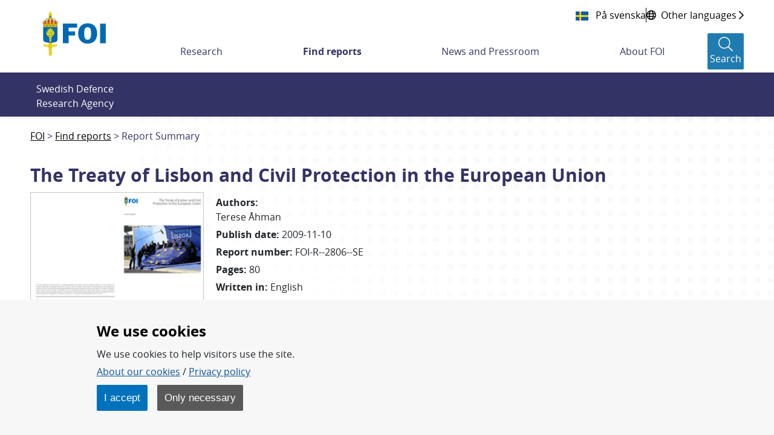

--- FILE ---
content_type: text/html;charset=UTF-8
request_url: https://www.foi.se/en/foi/reports/report-summary.html?reportNo=FOI-R--2806--SE
body_size: 17675
content:
<!DOCTYPE html>
<html lang="en" class="sv-no-js sv-template-bred-sida">
<head>
      <meta charset="UTF-8">
      <script nonce="bbc1ad31-f8fa-11f0-996b-c39811f82289">(function(c){c.add('sv-js');c.remove('sv-no-js');})(document.documentElement.classList)</script>
   <title>Report Summary - Totalförsvarets forskningsinstitut - FOI</title>
         <link rel="preload" href="/sitevision/system-resource/f2cf3ed1d1d92a73df9710cf3c3a33bfda97e71970231402c696b85deb94a095/js/jquery.js" as="script">
   <link rel="preload" href="/sitevision/system-resource/f2cf3ed1d1d92a73df9710cf3c3a33bfda97e71970231402c696b85deb94a095/envision/envision.js" as="script">
   <link rel="preload" href="/sitevision/system-resource/f2cf3ed1d1d92a73df9710cf3c3a33bfda97e71970231402c696b85deb94a095/js/utils.js" as="script">
   <link rel="preload" href="/sitevision/system-resource/f2cf3ed1d1d92a73df9710cf3c3a33bfda97e71970231402c696b85deb94a095/js/portlets.js" as="script">
            <meta name="viewport" content="width=device-width, initial-scale=1, minimum-scale=1, shrink-to-fit=no">
         <meta name="dcterms.identifier" content="https://www.foi.se">
   <meta name="dcterms.language" content="en">
   <meta name="dcterms.format" content="text/html">
   <meta name="dcterms.type" content="text">
            <link rel="canonical" href="/en/foi/reports/report-summary.html">
         <link rel="stylesheet" type="text/css" href="/2.7fd35d7f166c56ebe0b8229/1765831711637/sitevision-responsive-grids.css">
         <link rel="stylesheet" type="text/css" href="/2.7fd35d7f166c56ebe0b8229/1765831735123/sitevision-spacing.css">
      
      <link rel="stylesheet" type="text/css" href="/2.7fd35d7f166c56ebe0b8229/auto/1769179131066/SiteVision.css">
      <link rel="stylesheet" type="text/css" href="/2.7fd35d7f166c56ebe0b8229/0/4481/print/SiteVision.css">
   <link rel="stylesheet" type="text/css" href="/sitevision/system-resource/f2cf3ed1d1d92a73df9710cf3c3a33bfda97e71970231402c696b85deb94a095/css/portlets.css">
   <link rel="stylesheet" type="text/css" href="/sitevision/system-resource/f2cf3ed1d1d92a73df9710cf3c3a33bfda97e71970231402c696b85deb94a095/envision/envision.css">

         <link rel="stylesheet" type="text/css" href="/2.7fd35d7f166c56ebe0b8229/91.7fd35d7f166c56ebe0b884a/1765831735982/0/sv-template-asset.css">
                  <link rel="stylesheet" type="text/css" href="/webapp-resource/4.6b6fc4521690ffa2022653/360.51070ef419b0ae31af6d0/1765775498588/webapp-assets.css">
      <link rel="stylesheet" type="text/css" href="/webapp-resource/4.6b6fc4521690ffa2022653/360.2f6a97f619b2374cd15364/1769163021808/webapp-assets.css">
      <link rel="stylesheet" type="text/css" href="/webapp-resource/4.6b6fc4521690ffa2022653/360.18b633d719a7ab40bc41f8/1764310473080/webapp-assets.css">
      <link rel="stylesheet" type="text/css" href="/webapp-resource/4.6b6fc4521690ffa2022653/360.7884c07518a3b5f5b5d82b/1699884104540/webapp-assets.css">
      <link rel="stylesheet" type="text/css" href="/webapp-resource/4.6b6fc4521690ffa2022653/360.5c305c61184a6aea121245/1673259917954/webapp-assets.css">
         
            <script nonce="bbc1ad31-f8fa-11f0-996b-c39811f82289">!function(t,e){t=t||"docReady",e=e||window;var n=[],o=!1,c=!1;function d(){if(!o){o=!0;for(var t=0;t<n.length;t++)try{n[t].fn.call(window,n[t].ctx)}catch(t){console&&console.error(t)}n=[]}}function a(){"complete"===document.readyState&&d()}e[t]=function(t,e){if("function"!=typeof t)throw new TypeError("callback for docReady(fn) must be a function");o?setTimeout(function(){t(e)},1):(n.push({fn:t,ctx:e}),"complete"===document.readyState?setTimeout(d,1):c||(document.addEventListener?(document.addEventListener("DOMContentLoaded",d,!1),window.addEventListener("load",d,!1)):(document.attachEvent("onreadystatechange",a),window.attachEvent("onload",d)),c=!0))}}("svDocReady",window);</script>
         <link rel="alternate" href="https://www.foi.se/rapporter/rapportsammanfattning.html?reportNo%3DFOI-R--2806--SE" hreflang="sv">
      <link rel="alternate" href="https://www.foi.se/en/foi/reports/report-summary.html?reportNo%3DFOI-R--2806--SE" hreflang="en">
            <script src="/2.7fd35d7f166c56ebe0b8229/91.7fd35d7f166c56ebe0b884a/1765831736026/HEAD/0/sv-template-asset.js"></script>
            

      <script>
function createCookie(name, value, days) {
  if (days) {
    var date = new Date();
    date.setTime(date.getTime() + (days * 24 * 60 * 60 * 1000));
    var expires = "; expires=" + date.toGMTString();
  } else {
    var expires = "";
  }
  document.cookie = name + "=" + value + expires + "; path=/; secure;";
  window.location.reload();
}

function get_cookies_array() {
  var cookies = {};

  if (document.cookie && document.cookie !== '') {
    var split = document.cookie.split(';');
    for (var i = 0; i < split.length; i++) {
      var name_value = split[i].split("=");
      name_value[0] = name_value[0].replace(/^ /, '');
      cookies[decodeURIComponent(name_value[0])] = decodeURIComponent(name_value[1]);
    }
  }
  return cookies;
}

function clearCookies() {
  var cookies = get_cookies_array();
  for (var name in cookies) {
    createCookie(name, '', -1);
  }
}

function getCookie(cname) {
  var name = cname + "=";
  var decodedCookie = decodeURIComponent(document.cookie);
  var ca = decodedCookie.split(';');
  for (var i = 0; i < ca.length; i++) {
    var c = ca[i];
    while (c.charAt(0) == ' ') {
      c = c.substring(1);
    }
    if (c.indexOf(name) == 0) {
      return c.substring(name.length, c.length);
    }
  }
  return "";
}
</script>
      <!-- stat -->
<script>
var stat_cookie = getCookie("stat_denied");
var cookie_consent = getCookie("cookie_consent");
if (stat_cookie != "") {
  //Excluded user from stats
} else {
  if (cookie_consent != "") {
    //Included user for stats (Cookies enabled)        
    var _paq = _paq || [];
    _paq.push(['trackPageView']);
    _paq.push(['enableLinkTracking']);
    (function () {
      var u = "https://stat-ext.foi.se/";
      _paq.push(['setTrackerUrl', u + 'matomo.php']);
      _paq.push(['setSiteId', '1']);
      var d = document, g = d.createElement('script'), s = d.getElementsByTagName('script')[0];
      g.type = 'text/javascript'; g.async = true; g.defer = true; g.src = u + 'matomo.php'; s.parentNode.insertBefore(g, s);
    })();
  } else {
    //Included user for stats (Cookies disabled)
    var _paq = _paq || [];
    _paq.push(['disableCookies']);
    _paq.push(['trackPageView']);
    _paq.push(['enableLinkTracking']);
    (function () {
      var u = "https://stat-ext.foi.se/";
      _paq.push(['setTrackerUrl', u + 'matomo.php']);
      _paq.push(['setSiteId', '1']);
      var d = document, g = d.createElement('script'), s = d.getElementsByTagName('script')[0];
      g.type = 'text/javascript'; g.async = true; g.defer = true; g.src = u + 'matomo.php'; s.parentNode.insertBefore(g, s);
    })();
  }
}
</script>
<!-- End stat Code -->
      <link rel="shortcut icon" href="/favicon.ico" type="image/x-icon" />

               <script nonce="bbc1ad31-f8fa-11f0-996b-c39811f82289">
      window.sv = window.sv || {};
      sv.UNSAFE_MAY_CHANGE_AT_ANY_GIVEN_TIME_webAppExternals = {};
      sv.PageContext = {
      pageId: '4.6b6fc4521690ffa2022653',
      siteId: '2.7fd35d7f166c56ebe0b8229',
      userIdentityId: '',
      userIdentityReadTimeout: 0,
      userLocale: 'en',
      dev: false,
      csrfToken: '',
      html5: true,
      useServerSideEvents: false,
      nodeIsReadOnly: true
      };
   </script>
               <script nonce="bbc1ad31-f8fa-11f0-996b-c39811f82289">!function(){"use strict";var t,n={},e={},i={};function r(t){return n[t]=n[t]||{instances:[],modules:{},bundle:{}},n[t]}document.querySelector("html").classList.add("js");var s={registerBootstrapData:function(t,n,i,r,s){var a,o=e[t];o||(o=e[t]={}),(a=o[i])||(a=o[i]={}),a[n]={subComponents:r,options:s}},registerInitialState:function(t,n){i[t]=n},registerApp:function(n){var e=n.applicationId,i=r(e);if(t){var s={};s[e]=i,s[e].instances=[n],t.start(s)}else i.instances.push(n)},registerModule:function(t){r(t.applicationId).modules[t.path]=t},registerBundle:function(t){r(t.applicationId).bundle=t.bundle},getRegistry:function(){return n},setAppStarter:function(n){t=n},getBootstrapData:function(t){return e[t]},getInitialState:function(t){return i[t]}};window.AppRegistry=s}();</script>
            
  <link rel="canonical" href="https://www.foi.se/en/foi/reports/report-summary.html?reportNo=FOI-R--2806--SE" />
  <meta property="twitter:title" content="The Treaty of Lisbon and Civil Protection in the European Union">
  <meta property="twitter:description" content="The Treaty of Lisbon aims at rendering the EU more democratic, legitimate and more efficient.  This study highlights the opportunities and the challenges brought about by the Treaty of Lisbon for the area of Civil Protection within the EU. The area of Civil Protection is for the first time formalized as a specific policy-area in the EU through the Treaty of Lisbon.  A solidarity clause is introduced as well.  From a short-term perspective no specific consequences from the area are expected. However, from a long-term perspective incentives are given to further deepen the cooperation within  the area. moreover, the Treaty of Lisboa will make it important for Member States to act pre-emptively in the policy process of the EU and to build alliances in order to pursue national interests within Civil Protection.  The adoption of new legislation in the area will according the Treaty of Lisboa in adopted through the co-decisional procedure between the Council and the European Parliament and through qualified majority voting in the Council.  Good relations and cooperation with the European Parliament will therefore also  be imperative.  Finally, a new Standing Committé on Internal Security within the Council is introduced.  Depending on its exact function and composition, Civil Protection may be affected.">
  <meta property="twitter:image" content="https://www.foi.se/rest-api/report/cover/FOI-R--2806--SE">
  <meta property="twitter:card" content="summary_large_image">
  <meta property="twitter:url" content="https://www.foi.se/en/foi/reports/report-summary.html?reportNo=FOI-R--2806--SE">
  <meta property="og:title" content="The Treaty of Lisbon and Civil Protection in the European Union">
  <meta property="og:description" content="The Treaty of Lisbon aims at rendering the EU more democratic, legitimate and more efficient.  This study highlights the opportunities and the challenges brought about by the Treaty of Lisbon for the area of Civil Protection within the EU. The area of Civil Protection is for the first time formalized as a specific policy-area in the EU through the Treaty of Lisbon.  A solidarity clause is introduced as well.  From a short-term perspective no specific consequences from the area are expected. However, from a long-term perspective incentives are given to further deepen the cooperation within  the area. moreover, the Treaty of Lisboa will make it important for Member States to act pre-emptively in the policy process of the EU and to build alliances in order to pursue national interests within Civil Protection.  The adoption of new legislation in the area will according the Treaty of Lisboa in adopted through the co-decisional procedure between the Council and the European Parliament and through qualified majority voting in the Council.  Good relations and cooperation with the European Parliament will therefore also  be imperative.  Finally, a new Standing Committé on Internal Security within the Council is introduced.  Depending on its exact function and composition, Civil Protection may be affected.">
  <meta property="og:image" content="https://www.foi.se/rest-api/report/cover/FOI-R--2806--SE">
  <meta property="og:url" content="https://www.foi.se/en/foi/reports/report-summary.html?reportNo=FOI-R--2806--SE">
  <meta property="description" content="The Treaty of Lisbon aims at rendering the EU more democratic, legitimate and more efficient.  This study highlights the opportunities and the challenges brought about by the Treaty of Lisbon for the area of Civil Protection within the EU. The area of Civil Protection is for the first time formalized as a specific policy-area in the EU through the Treaty of Lisbon.  A solidarity clause is introduced as well.  From a short-term perspective no specific consequences from the area are expected. However, from a long-term perspective incentives are given to further deepen the cooperation within  the area. moreover, the Treaty of Lisboa will make it important for Member States to act pre-emptively in the policy process of the EU and to build alliances in order to pursue national interests within Civil Protection.  The adoption of new legislation in the area will according the Treaty of Lisboa in adopted through the co-decisional procedure between the Council and the European Parliament and through qualified majority voting in the Council.  Good relations and cooperation with the European Parliament will therefore also  be imperative.  Finally, a new Standing Committé on Internal Security within the Council is introduced.  Depending on its exact function and composition, Civil Protection may be affected.">
  <meta property="keywords" content="Lisbon Treaty,Solidarity Clause,Standing Committé on Internal Security,Crises Preparedness">
  
   </head>
<body class=" sv-responsive  env-m-around--0">
<div  id="svid10_7fd35d7f166c56ebe0bbf0d" class="sv-layout"><div class="sv-vertical sv-layout foi-bootstrap sv-skip-spacer sv-template-layout" id="svid10_7fd35d7f166c56ebe0bdd7c"><div id="svid94_7fd35d7f166c56ebe0b934c"><header class="sv-vertical sv-layout foi-header-wrapper sv-skip-spacer sv-template-layout" id="svid10_7fd35d7f166c56ebe0bb368"><div class="sv-vertical sv-layout sv-skip-spacer sv-template-layout" id="svid10_34d9fd4016dcef3425c3e9"><div class="sv-html-portlet sv-portlet sv-skip-spacer sv-template-portlet
" id="svid12_34d9fd4016dcef3425c3ea"><div id="HTML"><!-- HTML --></div><a class="foi-to-content" href="#Mittenspalt" accesskey="s">Till innehållet</a></div>
</div>
<div class="sv-fluid-grid sv-grid-main sv-layout sv-template-layout" id="svid10_7fd35d7f166c56ebe0bd14f"><div class="sv-row sv-layout foi-messages sv-skip-spacer sv-template-layout" id="svid10_e1bcd7316abc64a6b3105"><div class="sv-layout sv-skip-spacer sv-template-portlet
" id="svid30_e1bcd7316abc64a6b3106"><div id="Driftinfo"><!-- Driftinfo --></div><div class="sv-script-portlet sv-portlet sv-skip-spacer sv-template-portlet
" id="svid12_e1bcd7316abc64a6b3db"><div id="messagesSkript"><!-- messages - Skript --></div>

    
<script>
  window.svDocReady(function onDocumentReady() {
    var i18nJson = '{"minimize":"Minimize","show":"Show"}';
    var i18n = JSON.parse(i18nJson);

    function toggleTitle(dateTitle, date) {
      dateTitle.toggle();
      date.toggle();
    }

    function toggleIconClass(icon) {
      if(icon.hasClass('fa-chevron-down')) {
        icon.removeClass('fa-chevron-down');
        icon.addClass('fa-chevron-up');
      } else {
        icon.removeClass('fa-chevron-up');
        icon.addClass('fa-chevron-down');
      }
    }

    function toggleLinkText(linkText) {
      if(linkText.text() === i18n['show']) {
        linkText.text(i18n['minimize']);
      } else {
        linkText.text(i18n['show']);
      }
    }

    function toggleMinimize(link) {
      if(link.css('display') === 'none') {
        link.css('display', 'flex');
      } else {
        link.css('display', 'none');
      }
    }

    function toggleArticle() {
      var article = $svjq(this).closest('.foi-message-article');

      var link = article.find('.foi-message-link');
      var linkText = article.find('.foi-message-minimize');
      var icon = article.find('.foi-message-icon-small');
      var date = article.find('.foi-message-date');
      var dateTitle = article.find('.foi-message-date-title');

      toggleMinimize(link);
      toggleLinkText(linkText);
      toggleIconClass(icon);
      toggleTitle(dateTitle, date);
    }
    
    var minimizers = $svjq('.foi-message-icon-wrapper');
    minimizers.on('click', toggleArticle);
  });
</script>
</div>
</div>
</div>
<div class="sv-row sv-layout foi-messages sv-template-layout" id="svid10_22b5bc8a17ef7a9608818d"><div class="sv-script-portlet sv-portlet sv-skip-spacer sv-template-portlet
" id="svid12_22b5bc8a17ef7a9608818e"><div id="iebannerSkript"><!-- ie_banner - Skript --></div><div id="IEObsolete"  class="foi-ie-banner alert alert-info c3353" role="alert">
	<h4>$i18n['title']</h4>
	<p>$i18n['info']</p>
	<hr>
	<p class="mb-0">$i18n['recommendation']</p>
</div>
<script>
window.svDocReady(function onDocumentReady() {
	var isIE11 = !!window.MSInputMethodContext && !!document.documentMode;
   if (isIE11){
         $svjq("#IEObsolete").show();
   }
});
</script></div>
</div>
<div class="sv-row sv-layout sv-hide-sv-bp-lg sv-hide-sv-bp-xl sv-template-layout" id="svid10_7884c07518a3b5f5b5d91e"><div class="sv-script-portlet sv-portlet sv-skip-spacer sv-template-portlet
" id="svid12_7884c07518a3b5f5b5d91f"><div id="Sprakvaljare"><!-- Språkväljare --></div><div class="foi-language-selector">
      	<a class="sv-font-normal" lang="sv" href="/rapporter/rapportsammanfattning.html?reportNo=FOI-R--2806--SE">
         På svenska
      </a>
            <div class="divider"></div>
            <a class="sv-font-normal globe-icon" href="/en/foi/about-foi/minority-languages-and-easy-swedish.html">
         <span>Other languages</span>
         <span class="far fa-chevron-right"></span>
      </a>
   </div></div>
</div>
<div class="sv-row sv-layout sv-template-layout" id="svid10_7fd35d7f166c56ebe0be01a"><div class="sv-layout sv-skip-spacer sv-column-12 sv-template-layout" id="svid10_7fd35d7f166c56ebe0be283"><div class="sv-vertical sv-layout foi-header sv-skip-spacer sv-template-layout" id="svid10_7fd35d7f166c56ebe0be339"><div class="sv-vertical sv-layout foi-left sv-skip-spacer sv-template-layout" id="svid10_7fd35d7f166c56ebe0b101a4"><div class="sv-script-portlet sv-portlet sv-skip-spacer sv-template-portlet
" id="svid12_56b3a68d167a53b868222"><div id="logoSkript"><!-- logo - Skript --></div><h1>
<a href="/en/foi.html">
  <img class="foi-header-logo" alt="FOI Logo" src="/images/18.6b6fc4521690ffa2022356/1551347670066/foi_logo_svg.svg">
</a>
</h1></div>
</div>
<div class="sv-vertical sv-layout foi-right sv-template-layout" id="svid10_7fd35d7f166c56ebe0be6c8"><div class="sv-vertical sv-layout foi-top sv-skip-spacer sv-template-layout" id="svid10_7fd35d7f166c56ebe0be74e"><div class="sv-vertical sv-layout foi-container sv-skip-spacer sv-template-layout" id="svid10_7fd35d7f166c56ebe0be797"><div class="sv-custom-module sv-se-soleil-ReportCart sv-skip-spacer sv-template-portlet
" id="svid12_5c305c61184a6aea121269"><div id="Rapportkundvagn"><!-- Rapportkundvagn --></div>
<div id="app_mount_12_5c305c61184a6aea121269"></div>
<script data-id="app_meta_12_5c305c61184a6aea121269" type="application/json">{"id":"12_5c305c61184a6aea121269","isOffline":false,"isOnline":true,"baseRouteUri":"/appresource/4.6b6fc4521690ffa2022653/12.5c305c61184a6aea121269","baseViewUri":"/en/foi/reports/report-summary.html?sv.target=12.5c305c61184a6aea121269&sv.12.5c305c61184a6aea121269.route=%2F","baseResourceUri":"/webapp-files/se.soleil.ReportCart/1.0.0"}</script>
<script data-id="app_props_12_5c305c61184a6aea121269" type="application/json">{"orderPageUri":"/en/foi/reports/order-report.html","icons":{"button":"/images/18.3b9d745f1683075a7f666/1547200266727/icon-foi-report--color.svg","delete":"/images/18.3b9d745f1683075a7f6105/1547206199985/icon-trash.svg","cover":"/images/18.13c0537f169c022235814e/1554379892978/fallback-report-cover.svg"},"scrollLimit":"50","showScrollLink":true}</script>
<script 
  src="/webapp-files/se.soleil.ReportCart/1.0.0/client/index.js?167325991795412_5c305c61184a6aea121269"  
  data-app-id="12_5c305c61184a6aea121269" 
   
  defer>
</script>
<script nonce="bbc1ad31-f8fa-11f0-996b-c39811f82289">AppRegistry.registerApp({applicationId:'se.soleil.ReportCart|1.0.0',htmlElementId:'svid12_5c305c61184a6aea121269',route:'/',portletId:'12.5c305c61184a6aea121269',locale:'en',defaultLocale:'en',webAppId:'se.soleil.ReportCart',webAppVersion:'1.0.0',webAppAopId:'360.5c305c61184a6aea121245',webAppImportTime:'1673259917954',requiredLibs:{},childComponentStateExtractionStrategy:'BY_ID'});</script></div>
<div class="sv-script-portlet sv-portlet sv-template-portlet
" id="svid12_54c800ba171588bd6373b"><div id="Sprakvaljare-0"><!-- Språkväljare --></div><div class="foi-language-selector">
      	<a class="sv-font-normal" lang="sv" href="/rapporter/rapportsammanfattning.html?reportNo=FOI-R--2806--SE">
         På svenska
      </a>
            <div class="divider"></div>
            <a class="sv-font-normal globe-icon" href="/en/foi/about-foi/minority-languages-and-easy-swedish.html">
         <span>Other languages</span>
         <span class="far fa-chevron-right"></span>
      </a>
   </div></div>
</div>
</div>
<div class="sv-vertical sv-layout foi-menu__bar foi-bottom sv-template-layout" id="svid10_7fd35d7f166c56ebe0be74f"><div class="sv-vertical sv-layout foi-header__menu sv-skip-spacer sv-template-layout" id="svid10_7fd35d7f166c56ebe0be77b"><div class="sv-vertical sv-layout sv-hide-sv-bp-lg sv-hide-sv-bp-xl sv-skip-spacer sv-template-layout" id="svid10_7fd35d7f166c56ebe0be7a3"><div class="sv-vertical sv-layout foi-header-right-container sv-skip-spacer sv-template-layout" id="svid10_3b9d745f1683075a7f610a"><div class="sv-custom-module sv-se-soleil-ReportCart sv-skip-spacer sv-template-portlet
" id="svid12_5c305c61184a6aea12126b"><div id="Rapportkundvagn-0"><!-- Rapportkundvagn --></div>
<div id="app_mount_12_5c305c61184a6aea12126b"></div>
<script data-id="app_meta_12_5c305c61184a6aea12126b" type="application/json">{"id":"12_5c305c61184a6aea12126b","isOffline":false,"isOnline":true,"baseRouteUri":"/appresource/4.6b6fc4521690ffa2022653/12.5c305c61184a6aea12126b","baseViewUri":"/en/foi/reports/report-summary.html?sv.target=12.5c305c61184a6aea12126b&sv.12.5c305c61184a6aea12126b.route=%2F","baseResourceUri":"/webapp-files/se.soleil.ReportCart/1.0.0"}</script>
<script data-id="app_props_12_5c305c61184a6aea12126b" type="application/json">{"orderPageUri":"/en/foi/reports/order-report.html","icons":{"button":"/images/18.3b9d745f1683075a7f666/1547200266727/icon-foi-report--color.svg","delete":"/images/18.3b9d745f1683075a7f6105/1547206199985/icon-trash.svg","cover":"/images/18.13c0537f169c022235814e/1554379892978/fallback-report-cover.svg"},"scrollLimit":"50","showScrollLink":true}</script>
<script 
  src="/webapp-files/se.soleil.ReportCart/1.0.0/client/index.js?167325991795412_5c305c61184a6aea12126b"  
  data-app-id="12_5c305c61184a6aea12126b" 
   
  defer>
</script>
<script nonce="bbc1ad31-f8fa-11f0-996b-c39811f82289">AppRegistry.registerApp({applicationId:'se.soleil.ReportCart|1.0.0',htmlElementId:'svid12_5c305c61184a6aea12126b',route:'/',portletId:'12.5c305c61184a6aea12126b',locale:'en',defaultLocale:'en',webAppId:'se.soleil.ReportCart',webAppVersion:'1.0.0',webAppAopId:'360.5c305c61184a6aea121245',webAppImportTime:'1673259917954',requiredLibs:{},childComponentStateExtractionStrategy:'BY_ID'});</script></div>
<div class="sv-script-portlet sv-portlet sv-template-portlet
" id="svid12_6d6d80ac1673ce9a6064792"><div id="topactionSkript"><!-- top_action - Skript --></div><div class="foi-top-action-buttons">
  <button id="foi-mobile-searchbutton" aria-label="Sökknapp" class="foi-top-search-button">
    <i class="foi-top-search-button__icon far fa-search"></i>
    <span class="foi-top-search-button__text">Search</span>
  </button>
  
  <button id="foi-mobile-closeMenu" aria-label="Stäng meny" class="foi-top-close-menu foi-top-close-menu--hidden">
    <i class="foi-top-close-menu__icon far fa-times"></i>
    <span class="foi-top-close-menu__text">Close</span>
  </button>
  
  <div class="foi-hamburger-wrapper">
    <button id="foi-mobile-openMenu" aria-label="Öppna meny" class="foi-top-action-button foi-hamburger foi-js-toggle-menu" aria-expanded="false">
      <span class="foi-hamburger__icon">
        <span class="foi-hamburger__top"></span>
        <span class="foi-hamburger__middle"></span>
        <span class="foi-hamburger__bottom"></span>
      </span>
    </button>
    <span class="foi-top-action-text">Menu</span>
  </div>
</div>

<script>
  window.svDocReady(function onDocumentReady() {
    var i18nJson = '{"menu":"Menu","search":"Search","close":"Close"}';
    var i18n = JSON.parse(i18nJson);

    var searchButton = $svjq('.foi-top-search-button');
    searchButton.on('click', { i18n: i18n }, window.Soleil.global_toggleSearch);
  });
</script>
</div>
<div class="sv-script-portlet sv-portlet sv-template-portlet
" id="svid12_6d6d80ac1673ce9a6063bcb"><div id="mobilemenuSkript"><!-- mobile_menu - Skript --></div><div class="foi-mobile-menu-cover-top"></div>
<nav class="foi-mobile-menu-wrapper" aria-expanded="false">
  <div class="foi-mobile-menu__item foi-mobile-menu__item--home">
    <a class="foi-mobile-menu__home" href="/en/foi.html">
      <i class="fal fa-home" aria-hidden="true"></i>
      <span class="foi-mobile-menu__home-text">Home</span>
    </a>
  </div>
  <div class="foi-mobile-menu" data-menu-level="0" data-id="4.178cd742167303e461b1">
  </div>
  <div class="foi-mobile-menu__item" data-border-bottom="true">
    <a class="foi-mobile-menu__research" href="/en/foi/misc/research-a-z.html">Research A-Z</a>
  </div>
  <!--div class="foi-mobile-menu__item">
    <a class="foi-mobile-menu__foi" href="${menuData.foiPageUrl}">foi.se A-Z</a>
  </div>-->
</nav>

<script type="text/foi-mobile-menu-item-tmpl">
  <li class="foi-mobile-menu__item" data-isFolder="<%= item.isFolder %>">
    <% if (item.isFolder === true) {
      print('<span>' + item.displayName + '</span>');
    } else {%>
    <a href="<%= item.uri %>">
      <span><%= item.displayName %></span>
    </a>
    <% } %>
    <button class="foi-mobile-menu__button">
      <i class="far fa-chevron-down" aria-hidden="true"></i>
      <span class="sr-only">Undermeny för <%= item.displayName %></span>
    </button>
  </li>
</script>

<script>
  /* global Soleil */
  /* eslint-disable no-template-curly-in-string */

  window.svDocReady(function onDocumentReady() {
    var config = {
      templateSelector: '[type="text/foi-mobile-menu-item-tmpl"]',
      containerSelector: '.foi-mobile-menu',
      itemSelector: '.foi-mobile-menu__item',
      buttonSelector: '.foi-mobile-menu__button',
      serviceUri: '/rest-api/menu/items',
      currNodeId: '4.6b6fc4521690ffa2022653',
      initOnCreate: true
    };
    Soleil.Menu.create(
      config,
      function onExpand(item) {
        $svjq(item).find('> ul').slideDown(100);
      },
      function onCollapse(item) {
        $svjq(item).find('> ul').slideUp(100);
      }
    );

    var menuButton = $svjq('.foi-hamburger');
    var menuCloseButton = $svjq('.foi-top-close-menu');
    var mobileMenu = $svjq('.foi-mobile-menu-wrapper');
    var mobileCoverTop = $svjq('.foi-mobile-menu-cover-top');
    var mobileCoverBot = $svjq('.foi-cover');
    var buttonWrapper = $svjq('.foi-hamburger-wrapper');
    var messageContainer = $svjq('.foi-messages');

    function toggleMenu() {
      menuCloseButton.toggleClass('foi-top-close-menu--hidden');
      mobileMenu.toggle();
      mobileCoverTop.toggle();
      mobileCoverBot.toggle();
      buttonWrapper.toggle();
      messageContainer.toggle();
    }

    menuButton.on('click', toggleMenu);
    menuCloseButton.on('click', toggleMenu);
  });
</script>
</div>
</div>
</div>
<div class="sv-vertical sv-layout sv-visible-sv-bp-lg sv-visible-sv-bp-xl foi-header-megamenu-container sv-template-layout" id="svid10_7fd35d7f166c56ebe0be7a2"><div class="sv-custom-module sv-se-soleil-topMenu sv-skip-spacer sv-template-portlet
" id="svid12_473b50381836a23846c25"><div id="Toppmeny"><!-- Toppmeny --></div><div id="app_mount_12_473b50381836a23846c25"><nav aria-label="Toppmeny" class="app-3npriv"><ul class="app-3npriv"><li class="app-3npriv"><a href="/en/foi/research.html" class="app-3npriv">Research</a>
      </li><li class="app-3npriv"><a href="/en/foi/reports.html" aria-current="true" class="app-3npriv active">Find reports</a>
      </li><li class="app-3npriv"><a href="/en/foi/news-and-pressroom.html" class="app-3npriv">News and Pressroom</a>
      </li><li class="app-3npriv"><a href="/en/foi/about-foi.html" class="app-3npriv">About FOI</a>
      </li></ul>
</nav></div>
<script nonce="bbc1ad31-f8fa-11f0-996b-c39811f82289">AppRegistry.registerApp({applicationId:'se.soleil.topMenu|1.2.0',htmlElementId:'svid12_473b50381836a23846c25',route:'/',portletId:'12.473b50381836a23846c25',locale:'en',defaultLocale:'en',webAppId:'se.soleil.topMenu',webAppVersion:'1.2.0',webAppAopId:'360.51070ef419b0ae31af6d0',webAppImportTime:'1765775498588',requiredLibs:{},childComponentStateExtractionStrategy:'BY_ID'});</script></div>
<div role="search" aria-label="Sökruta" class="sv-script-portlet sv-portlet sv-template-portlet
" id="svid12_13c0537f169c02223581cb"><div id="searchbuttonSkript"><!-- search_button - Skript --></div><button class="foi-header-search-button" aria-label="Search">
   <i class="foi-header-search-button__icon fal fa-search"></i>
   <span class="foi-header-search-button__text">Search</span>
</button>

<script>
	window.svDocReady(function onDocumentReady() {
    var i18nJson = '{"search":"Search","close":"Close"}';
    var i18n = JSON.parse(i18nJson);

    var searchButton = $svjq('.foi-header-search-button');
    searchButton.on('click', { i18n: i18n }, window.Soleil.global_toggleSearch);
  });
</script>
</div>
</div>
</div>
</div>
</div>
</div>
</div>
</div>
</div>
<div class="sv-vertical sv-layout foi-search-dropdown__wrapper sv-template-layout" id="svid10_7fd35d7f166c56ebe0bdc31"><div class="sv-vertical sv-layout foi-search-dropdown sv-skip-spacer sv-template-layout" id="svid10_7fd35d7f166c56ebe0be180"><div class="sv-vertical sv-layout sv-skip-spacer sv-template-layout" id="svid10_7fd35d7f166c56ebe0be2fd"><div class="sv-vertical sv-layout foi-search-language__wrapper sv-skip-spacer sv-template-layout" id="svid93_7fd35d7f166c56ebe0be373"><div class="sv-text-portlet sv-use-margins foi-search-text sv-skip-spacer sv-template-portlet
" id="svid12_7fd35d7f166c56ebe0b101ad"><div id="Totalforsvaretsforskningsinstitut"><!-- Totalförsvarets forskningsinstitut * --></div><div class="sv-text-portlet-content"><p class="sv-font-normal sv-text-align-left">Swedish Defence Research Agency</p></div></div>
<div class="sv-searchform-portlet sv-portlet sv-template-portlet
" id="svid12_7fd35d7f166c56ebe0b945a"><div id="Sokruta"><!-- Sökruta --></div>

                                                                         
<script nonce="bbc1ad31-f8fa-11f0-996b-c39811f82289">
svDocReady(function() {
   // Queries server for a suggestion list and shows it below the search field
   $svjq("#search12_7fd35d7f166c56ebe0b945a").svAutoComplete({
      source: "/4.6b6fc4521690ffa2022653/12.7fd35d7f166c56ebe0b945a.json?state=autoComplete",
      minLength: 2,
      delay: 200,
      selectedValueContainerId: "search12_7fd35d7f166c56ebe0b945aselectedState"
   });
   // Backwards compatibility for custom templates
   $svjq("#search12_7fd35d7f166c56ebe0b945a").on('focusin', function() {
      if ($svjq("#search12_7fd35d7f166c56ebe0b945a").val() == "Enter search terms") {
         $svjq("#search12_7fd35d7f166c56ebe0b945a").val("");
         return false;
      }
   });
   // Submit, blocks empty and placeholder queries
   $svjq("#search12_7fd35d7f166c56ebe0b945abutton").on('click', function() {
      const qry = $svjq("#search12_7fd35d7f166c56ebe0b945a").val();
      if (qry == "" || qry == "Enter search terms") {
         return false;
      }
   });
   // Invokes the search button if user presses the enter key (needed in IE)
   $svjq("#search12_7fd35d7f166c56ebe0b945a").on('keypress', function(e) {
      if (e.which == 13) {
         $svjq("#search12_7fd35d7f166c56ebe0b945abutton").trigger('focus').trigger('click');
         return false;
      }
   });
});
</script>


<form method="get" action="/en/foi/misc/search.html" class="env-m-around--0">
   <div role="search" aria-label="Sökruta">
      <label for="search12_7fd35d7f166c56ebe0b945a" class="env-assistive-text">Search</label>
      <input id="search12_7fd35d7f166c56ebe0b945a"
             class="sv-font-normal env-align--middle c3352"
             
             type="text"
             name="query"
             autocomplete="off"
             placeholder="Enter search terms"
                           data-aria-owns="search12_7fd35d7f166c56ebe0b945alistbox"
               role="searchbox"
               aria-label="Search"
               aria-haspopup="listbox"
               aria-autocomplete="both"
                  >
               <input id="search12_7fd35d7f166c56ebe0b945abutton" type="submit" class="sv-font-normal env-align--middle" name="submitButton" value="Search">
         </div>
   <div id="search12_7fd35d7f166c56ebe0b945aselectedState" class="env-assistive-text" aria-atomic="true" aria-live="assertive"></div>
</form>
</div>
</div>
</div>
</div>
</div>
</header>
<main role="main" class="sv-vertical sv-layout foi-template-wrapper sv-template-layout" id="svid10_7fd35d7f166c56ebe0bab96"><div class="sv-vertical sv-layout sv-skip-spacer sv-template-layout" id="svid10_7fd35d7f166c56ebe0bd857"><div id="svid94_7fd35d7f166c56ebe0b8e2d"><div class="sv-layout sv-skip-spacer sv-template-portlet
" id="svid30_7fd35d7f166c56ebe0bb05a"><div id="Brodsmulor"><!-- Brödsmulor --></div><div role="navigation" aria-label="Länkstig" class="sv-script-portlet sv-portlet sv-skip-spacer sv-template-portlet
" id="svid12_7fd35d7f166c56ebe0bdc2b"><div id="breadcrumbsSkript"><!-- breadcrumbs - Skript --></div><nav class="foi-breadcrumbs" aria-label="breadcrumb">
      <a href="/en/foi/reports.html" class="d-lg-none btn btn-primary btn-block">Back to  <strong>Find reports</strong></a>
    <div class="d-none d-lg-block container">
    <ol class="breadcrumb d-flex">
                      <li class="breadcrumb-item ">
                      <a href="/en/foi.html">FOI</a>
                  </li>
                      <li class="breadcrumb-item ">
                      <a href="/en/foi/reports.html">Find reports</a>
                  </li>
                              <li class="breadcrumb-item active">
                      <span>Report Summary</span>
                  </li>
          </ol>
  </div>
</nav>
</div>
</div>
<div class="sv-fluid-grid sv-grid-main sv-layout sv-template-layout" id="svid10_7fd35d7f166c56ebe0bbdea"><div class="sv-row sv-layout sv-skip-spacer sv-template-layout" id="svid10_7fd35d7f166c56ebe0bd7ae"><div class="sv-layout sv-skip-spacer sv-column-12 sv-template-layout" id="svid10_7fd35d7f166c56ebe0be0a5"><div class="sv-vertical sv-layout sv-skip-spacer sv-template-layout" id="svid10_7fd35d7f166c56ebe0be298"><div id="svid94_6b6fc4521690ffa2022657" class="pagecontent sv-layout"><div id="Mittenspalt"><!-- Mittenspalt --></div><div class="sv-custom-module sv-se-soleil-ReportSummary sv-skip-spacer" id="svid12_5c305c61184a6aea121265"><div id="Rapportsammanfattning"><!-- Rapportsammanfattning --></div>
<div id="app_mount_12_5c305c61184a6aea121265"><h1>The Treaty of Lisbon and Civil Protection in the European Union</h1>
<div class="report app-12gk8b"><img class="image app-12gk8b" src="/rest-api/report/cover/FOI-R--2806--SE" alt="">
  <div class="content-wrapper app-12gk8b"><div class="authors-container"><p><span class="bold">Authors:</span></p>
    <ul class="authors"><li class="author">Terese Åhman
        </li></ul></div>
    <p class="app-12gk8b"><span class="bold">Publish date:</span>
        2009-11-10</p>
    <p><span class="bold">Report number:</span>
    FOI-R--2806--SE</p>
    <p><span class="bold">Pages:</span>
    80</p>
    <p><span class="bold">Written in:</span>
    English</p>
    
    
    <div class="keywords-container"><p><span class="bold">Keywords:</span></p>
    <ul class="keywords"><li class="keyword">Lisbon Treaty
        </li><li class="keyword">Solidarity Clause
        </li><li class="keyword">Standing Committé on Internal Security
        </li><li class="keyword">Crises Preparedness
        </li></ul></div></div></div>
<div class="button-wrapper app-12gk8b"><a href="/rest-api/report/FOI-R--2806--SE" class="button foi-print-hide get-report-button-ob939r" download>Download report</a></div>
<h2 class="app-12gk8b">Abstract</h2>
  <div class="abstract app-12gk8b"><p class="app-12gk8b">The Treaty of Lisbon aims at rendering the EU more democratic, legitimate and more efficient.  This study highlights the opportunities and the challenges brought about by the Treaty of Lisbon for the area of Civil Protection within the EU. The area of Civil Protection is for the first time formalized as a specific policy-area in the EU through the Treaty of Lisbon.  A solidarity clause is introduced as well.  From a short-term perspective no specific consequences from the area are expected. However, from a long-term perspective incentives are given to further deepen the cooperation within  the area. moreover, the Treaty of Lisboa will make it important for Member States to act pre-emptively in the policy process of the EU and to build alliances in order to pursue national interests within Civil Protection.  The adoption of new legislation in the area will according the Treaty of Lisboa in adopted through the co-decisional procedure between the Council and the European Parliament and through qualified majority voting in the Council.  Good relations and cooperation with the European Parliament will therefore also  be imperative.  Finally, a new Standing Committé on Internal Security within the Council is introduced.  Depending on its exact function and composition, Civil Protection may be affected.</p></div></div>
<script data-id="app_meta_12_5c305c61184a6aea121265" type="application/json">{"id":"12_5c305c61184a6aea121265","isOffline":false,"isOnline":true,"baseRouteUri":"/appresource/4.6b6fc4521690ffa2022653/12.5c305c61184a6aea121265","baseViewUri":"/en/foi/reports/report-summary.html?sv.target=12.5c305c61184a6aea121265&sv.12.5c305c61184a6aea121265.route=%2F","baseResourceUri":"/webapp-files/se.soleil.ReportSummary/1.0.7"}</script>
<script data-id="app_props_12_5c305c61184a6aea121265" type="application/json">{"currentLocale":"en","report":{"abstracts":{"en":"The Treaty of Lisbon aims at rendering the EU more democratic, legitimate and more efficient.  This study highlights the opportunities and the challenges brought about by the Treaty of Lisbon for the area of Civil Protection within the EU. The area of Civil Protection is for the first time formalized as a specific policy-area in the EU through the Treaty of Lisbon.  A solidarity clause is introduced as well.  From a short-term perspective no specific consequences from the area are expected. However, from a long-term perspective incentives are given to further deepen the cooperation within  the area. moreover, the Treaty of Lisboa will make it important for Member States to act pre-emptively in the policy process of the EU and to build alliances in order to pursue national interests within Civil Protection.  The adoption of new legislation in the area will according the Treaty of Lisboa in adopted through the co-decisional procedure between the Council and the European Parliament and through qualified majority voting in the Council.  Good relations and cooperation with the European Parliament will therefore also  be imperative.  Finally, a new Standing Committé on Internal Security within the Council is introduced.  Depending on its exact function and composition, Civil Protection may be affected.","sv":"Lissabonfördraget medför en rad  förändringar som syftar till att demokratisera, legitimera och effektivisera arbetet i EU.  I denna studie belyses vilka möjligheter och utmaningar Lissabonfördraget medför EU.s samarbete på området Civilskydd (civil Protection). Civilskydd föredragsfäst genom Lissabonfördraget för första gången som ett formellt politikområde inom EU samt blir ett område för delad kompetens mellan EU och medlemsstaterna.  I Lissabonfördraget introduceras även en särskild solidaritetsklausul, som ur det korta perspektivet inte antas påverka civilskyddsområdet.  På sikt ges dock incitament för att fördjupa samarbetet på området.  Lissabonfördraget medför vidare att det kommer att vara viktigt för EU:s medlemsstater att agera proaktivt i EU:s policyprocess och bygga allianser för att kunna driva sina intressen på området.  Lissabonfördraget innebär att eventuell ny lagstiftning på civilskyddsområdet, tidigare gällde konsensus.  Goda relationer med Europaparlamentet kommer därmed också att vara viktigt.  Lissabonfördraget introducerar även en ny kommitté för inre säkerhet inom rådet.  Beroende på kommitténs funktion och sammansättning kan området civilskydd komma att beröras."},"authors":[{"departmentId":null,"firstName":null,"freeTextName":"Terese Åhman","id":0,"lastName":null,"order":0,"unitName":"Försvarsanalys, ledning","userName":null}],"departments":[],"documentPublishedInfo":"","documentType":"Användarrapport","hasFile":true,"id":10172032,"keywords":{"en":["Lisbon Treaty","Solidarity Clause","Standing Committé on Internal Security","Crises Preparedness"],"sv":["Lissabonfördraget","civilskydd","Civil Protection","solidaritetsklausulen","kommittén för inre säkerhet","krisberedskap","EU"]},"nrOfPages":80,"projectNumbers":[{"id":10172032,"text":"A12010"}],"publishCity":"Stockholm","publishDate":"2009-11-10T00:00:00","reportNumber":"FOI-R--2806--SE","researchAreas":[],"series":"R","title":{"en":"The Treaty of Lisbon and Civil Protection in the European Union","sv":"Lissabonfördragets konsekvenser"},"units":[{"id":0,"text":"Försvarsanalys, ledning"}],"writtenInLanguage":"En"},"intranet":false}</script>
<script 
  src="/webapp-files/se.soleil.ReportSummary/1.0.7/client/index.js?176431047308012_5c305c61184a6aea121265"  
  data-app-id="12_5c305c61184a6aea121265" 
   
  defer>
</script>
<script nonce="bbc1ad31-f8fa-11f0-996b-c39811f82289">AppRegistry.registerApp({applicationId:'se.soleil.ReportSummary|1.0.7',htmlElementId:'svid12_5c305c61184a6aea121265',route:'/',portletId:'12.5c305c61184a6aea121265',locale:'en',defaultLocale:'en',webAppId:'se.soleil.ReportSummary',webAppVersion:'1.0.7',webAppAopId:'360.18b633d719a7ab40bc41f8',webAppImportTime:'1764310473080',requiredLibs:{},childComponentStateExtractionStrategy:'BY_ID'});</script></div>
</div></div>
</div>
<div class="sv-layout sv-column-12 sv-template-layout" id="svid10_46c3b221170ccb3336f101"></div>
</div>
<div class="sv-row sv-layout sv-template-layout" id="svid10_3bc3d52171a18400b1238"><div class="sv-layout sv-skip-spacer sv-column-12 sv-template-layout" id="svid10_3bc3d52171a18400b1239"><div class="sv-layout sv-skip-spacer sv-template-portlet
" id="svid30_3bc3d52171a18400b123a"><div id="Relateradinfo"><!-- Relaterad info --></div><div class="sv-custom-module sv-RelatedBlurbs sv-skip-spacer sv-template-portlet
" id="svid12_e1bcd7316abc64a6b3a"><div id="RelatedBlurbsrelateradeamnen"><!-- RelatedBlurbs - relaterade ämnen --></div><div data-vue-name="RelatedBlurbs" data-vue-portlet="12.e1bcd7316abc64a6b3a"></div><script src="/webapp-files/RelatedBlurbs/1.0.5/vue/index.js"></script><script type="text/javascript">vueApps["RelatedBlurbs"].render("RelatedBlurbs", "12.e1bcd7316abc64a6b3a", {"header":"Related Subjects","relatedData":[],"webapp":{"locale":"en","defaultLocale":"en","portletId":"12.e1bcd7316abc64a6b3a","webAppId":"RelatedBlurbs","webAppVersion":"1.0.5"},"isOffline":false});</script>
<script nonce="bbc1ad31-f8fa-11f0-996b-c39811f82289">AppRegistry.registerApp({applicationId:'RelatedBlurbs|1.0.5',htmlElementId:'svid12_e1bcd7316abc64a6b3a',route:'/',portletId:'12.e1bcd7316abc64a6b3a',locale:'en',defaultLocale:'en',webAppId:'RelatedBlurbs',webAppVersion:'1.0.5',webAppAopId:'360.5b33c2cd17b55d493c2239',webAppImportTime:'1631858360488',requiredLibs:{},childComponentStateExtractionStrategy:'BY_ID'});</script></div>
<div class="sv-custom-module sv-RelatedBlurbs sv-template-portlet
" id="svid12_e1bcd7316abc64a6b3c"><div id="RelatedBlurbsrelateradelankar"><!-- RelatedBlurbs - relaterade länkar --></div><div data-vue-name="RelatedBlurbs" data-vue-portlet="12.e1bcd7316abc64a6b3c"></div><script src="/webapp-files/RelatedBlurbs/1.0.5/vue/index.js"></script><script type="text/javascript">vueApps["RelatedBlurbs"].render("RelatedBlurbs", "12.e1bcd7316abc64a6b3c", {"header":"Related Links","relatedData":[],"webapp":{"locale":"en","defaultLocale":"en","portletId":"12.e1bcd7316abc64a6b3c","webAppId":"RelatedBlurbs","webAppVersion":"1.0.5"},"isOffline":false});</script>
<script nonce="bbc1ad31-f8fa-11f0-996b-c39811f82289">AppRegistry.registerApp({applicationId:'RelatedBlurbs|1.0.5',htmlElementId:'svid12_e1bcd7316abc64a6b3c',route:'/',portletId:'12.e1bcd7316abc64a6b3c',locale:'en',defaultLocale:'en',webAppId:'RelatedBlurbs',webAppVersion:'1.0.5',webAppAopId:'360.5b33c2cd17b55d493c2239',webAppImportTime:'1631858360488',requiredLibs:{},childComponentStateExtractionStrategy:'BY_ID'});</script></div>
<div class="sv-custom-module sv-RelatedBlurbs sv-template-portlet
" id="svid12_e1bcd7316abc64a6b34df"><div id="RelatedBlurbsrelateraderapporter"><!-- RelatedBlurbs - relaterade rapporter --></div><div data-vue-name="RelatedBlurbs" data-vue-portlet="12.e1bcd7316abc64a6b34df"></div><script src="/webapp-files/RelatedBlurbs/1.0.5/vue/index.js"></script><script type="text/javascript">vueApps["RelatedBlurbs"].render("RelatedBlurbs", "12.e1bcd7316abc64a6b34df", {"header":"Reports","relatedData":[],"webapp":{"locale":"en","defaultLocale":"en","portletId":"12.e1bcd7316abc64a6b34df","webAppId":"RelatedBlurbs","webAppVersion":"1.0.5"},"isOffline":false});</script>
<script nonce="bbc1ad31-f8fa-11f0-996b-c39811f82289">AppRegistry.registerApp({applicationId:'RelatedBlurbs|1.0.5',htmlElementId:'svid12_e1bcd7316abc64a6b34df',route:'/',portletId:'12.e1bcd7316abc64a6b34df',locale:'en',defaultLocale:'en',webAppId:'RelatedBlurbs',webAppVersion:'1.0.5',webAppAopId:'360.5b33c2cd17b55d493c2239',webAppImportTime:'1631858360488',requiredLibs:{},childComponentStateExtractionStrategy:'BY_ID'});</script></div>
</div>
</div>
</div>
<div class="sv-row sv-layout sv-template-layout" id="svid10_3bc3d52171a18400b136"><div class="sv-layout sv-skip-spacer sv-column-6 sv-template-layout" id="svid10_3bc3d52171a18400b137"><div class="sv-layout sv-skip-spacer sv-template-portlet
" id="svid30_3bc3d52171a18400b139"><div id="Dela"><!-- Dela --></div><div class="sv-custom-module sv-se-soleil-share sv-skip-spacer sv-template-portlet
" id="svid12_f7f2a4b1880727d25017f"><div id="Delapasocialamedier"><!-- Dela på sociala medier --></div><div id="app_mount_12_f7f2a4b1880727d25017f"><p class="sv-font-lead"><strong>Share page on social media</strong></p>
  <div class="foi-share"><a href="http://www.facebook.com/sharer.php?u=https%3A%2F%2Fwww.foi.se%2Fen%2Ffoi%2Freports%2Freport-summary.html%3FreportNo%3DFOI-R--2806--SE" rel="external" title="Facebook" class="foi-share__item app-ymdsmn"><i class="fab fa-facebook-f"></i></a>
    <a href="http://twitter.com/intent/tweet?text=https%3A%2F%2Fwww.foi.se%2Fen%2Ffoi%2Freports%2Freport-summary.html%3FreportNo%3DFOI-R--2806--SE%20(via%20$FOI)" rel="external" title="X (föredetta Twitter)" class="foi-share__item app-ymdsmn"><svg xmlns="http://www.w3.org/2000/svg" viewBox="0 0 512 512" height="22px" width="22px"><!-- HTML_TAG_START --><!--Font Awesome Pro 6.4.2 by @fontawesome - https://fontawesome.com License - https://fontawesome.com/license (Commercial License) Copyright 2023 Fonticons, Inc.--><!-- HTML_TAG_END --><path d="M389.2 48h70.6L305.6 224.2 487 464H345L233.7 318.6 106.5 464H35.8L200.7 275.5 26.8 48H172.4L272.9 180.9 389.2 48zM364.4 421.8h39.1L151.1 88h-42L364.4 421.8z"></path></svg></a>
    <a href="http://www.linkedin.com/shareArticle?mini=true&url=https%3A%2F%2Fwww.foi.se%2Fen%2Ffoi%2Freports%2Freport-summary.html%3FreportNo%3DFOI-R--2806--SE" rel="external" title="LinkedIn" class="foi-share__item app-ymdsmn"><i class="fab fa-linkedin-in"></i></a>
    <a href="mailto:?subject=Reading tips from FOI.se&amp;body=The reading tip is about Report Summary %0Ahttps%3A%2F%2Fwww.foi.se%2Fen%2Ffoi%2Freports%2Freport-summary.html%3FreportNo%3DFOI-R--2806--SE" title="Epost" class="foi-share__item app-ymdsmn" id="envelope"><i class="fa fa-envelope"></i></a></div></div>
<script nonce="bbc1ad31-f8fa-11f0-996b-c39811f82289">AppRegistry.registerApp({applicationId:'se.soleil.share|1.0.2',htmlElementId:'svid12_f7f2a4b1880727d25017f',route:'/',portletId:'12.f7f2a4b1880727d25017f',locale:'en',defaultLocale:'en',webAppId:'se.soleil.share',webAppVersion:'1.0.2',webAppAopId:'360.7884c07518a3b5f5b5d82b',webAppImportTime:'1699884104540',requiredLibs:{},childComponentStateExtractionStrategy:'BY_ID'});</script></div>
</div>
</div>
<div class="sv-layout sv-column-3 sv-template-layout" id="svid10_3bc3d52171a18400b138"><div class="sv-script-portlet sv-portlet sv-skip-spacer sv-template-portlet
 c3354"  id="svid12_46c3b221170ccb3336f102"><div id="Skriptfeedback"><!-- Skript - feedback --></div>  <a href="/en/foi/about-foi/about-this-website/give-feedback-on-foi.se.html" class="foi-give-feedback-button">
    <span>Leave feedback</span>
    <i class="far fa-chevron-right"></i>
  </a>
</div>
</div>
</div>
</div>
</div></div>
</main>
<footer class="sv-vertical sv-layout foi-footer sv-template-layout" id="svid10_7fd35d7f166c56ebe0bb32c"><div class="sv-vertical sv-layout foi-footer__content sv-skip-spacer sv-template-layout" id="svid10_7fd35d7f166c56ebe0bcdd7"><div class="sv-fluid-grid sv-grid-main sv-layout sv-skip-spacer sv-template-layout" id="svid10_7fd35d7f166c56ebe0be0ab"><div class="sv-vertical sv-layout sv-skip-spacer sv-template-layout" id="svid10_7fd35d7f166c56ebe0be202"><div class="sv-custom-module sv-se-soleil-footerContent sv-skip-spacer sv-template-portlet
" id="svid12_22b5bc8a17ef7a96088fd"><div id="Footerinnehall"><!-- Footerinnehåll --></div>
<div id="app_mount_12_22b5bc8a17ef7a96088fd"><!-- HTML_TAG_START --><div class="sv-use-margins"><div class="sv-row sv-layout sv-skip-spacer" ><div class="sv-layout sv-skip-spacer sv-column-8" ><div class="sv-text-portlet sv-use-margins sv-skip-spacer c3351"  ><div ><!-- Följ oss --></div><div class="sv-text-portlet-content"><h2 class="sv-font-h2--white" >Follow Us</h2></div></div>  <div class="sv-script-portlet sv-portlet" ><div ><!-- link_list Skript --></div> <div class="foi-link-list">   <div class="foi-link-list__title"></div>   <ul class="foi-link-list__list">         <li class="foi-link-list__list-item">       <a class="foi-link-list__link" href="javascript:void(window.open('https://www.facebook.com/foiforskning','_blank','toolbar=1,location=1,status=1,menubar=1,scrollbars=1,resizable=1'));" title="Facebook">               <img class="foi-link-list__link-svg-icon" src="/images/18.7fd35d7f166c56ebe0be32a/1542369116076/icon-facebook.svg" alt="Facebook Icon"/>                     <div class="foi-link-list__link-name">Facebook</div>             </a>     </li>         <li class="foi-link-list__list-item">       <a class="foi-link-list__link" href="javascript:void(window.open('https://twitter.com/FOIresearch','_blank','toolbar=1,location=1,status=1,menubar=1,scrollbars=1,resizable=1'));" title="X">               <img class="foi-link-list__link-svg-icon" src="/images/18.7884c07518a3b5f5b5d831/1699886136994/x-twitter.svg" alt="X Icon"/>                     <div class="foi-link-list__link-name">X</div>             </a>     </li>         <li class="foi-link-list__list-item">       <a class="foi-link-list__link" href="javascript:void(window.open('https://www.linkedin.com/company/foi','_blank','toolbar=1,location=1,status=1,menubar=1,scrollbars=1,resizable=1'));" title="LinkedIn">               <img class="foi-link-list__link-svg-icon" src="/images/18.7fd35d7f166c56ebe0be329/1542369116061/icon-linkedin.svg" alt="LinkedIn Icon"/>                     <div class="foi-link-list__link-name">LinkedIn</div>             </a>     </li>         <li class="foi-link-list__list-item">       <a class="foi-link-list__link" href="javascript:void(window.open('https://www.youtube.com/user/foiresearch','_blank','toolbar=1,location=1,status=1,menubar=1,scrollbars=1,resizable=1'));" title="YouTube">               <img class="foi-link-list__link-svg-icon" src="/images/18.7fd35d7f166c56ebe0be32c/1542369116107/icon-youtube.svg" alt="YouTube Icon"/>                     <div class="foi-link-list__link-name">YouTube</div>             </a>     </li>       </ul> </div> </div>  </div>  <div class="sv-vertical sv-layout sv-hide-sv-bp-lg sv-hide-sv-bp-xl foi-divider" ></div>  <div class="sv-layout sv-column-4" ><div class="sv-text-portlet sv-use-margins sv-skip-spacer" ><div ><!-- Nyhetsbrev --></div><div class="sv-text-portlet-content"><h2 class="sv-font-h2--white" >Newsletter</h2></div></div>  <div class="sv-text-portlet sv-use-margins" ><div ><!-- Information nyhetsbrev --></div><div class="sv-text-portlet-content"><p class="sv-font-normal--white">Subscribe to FOI&#39;s newsletter.</p></div></div>  <div class="sv-custom-module sv-ActionLink" ><div ><!-- Actionknapp --></div><div data-c><a class="foi-action btn btn-secondary" href="/en/foi/news-and-pressroom/newsletters.html"  >   <span>Newsletter</span>   <i class="far fa-chevron-right" aria-hidden="true"></i> </a> </div><script nonce="bbc1ad31-f8fa-11f0-996b-c39811f82289">AppRegistry.registerBootstrapData('12.7fd35d7f166c56ebe0b9773','381341bd-9aef-adcf-7eef-507b53edfbd4','main',[],undefined);</script><script nonce="bbc1ad31-f8fa-11f0-996b-c39811f82289">AppRegistry.registerInitialState('12.7fd35d7f166c56ebe0b9773',{"text":"Newsletter","icon":"fa-chevron-right","link":"/en/foi/news-and-pressroom/newsletters.html","openInNewWindow":null,"iconStyle":"far","route":"/"});</script><script src="/webapp-resource/4.7fd35d7f166c56ebe0b8713/360.3c99f56d16f0b584dbf31/1576505597018/webapp-assets.js"></script> <script nonce="bbc1ad31-f8fa-11f0-996b-c39811f82289">AppRegistry.registerApp({applicationId:'ActionLink|1.2.0',htmlElementId:'svid12_7fd35d7f166c56ebe0b9773',route:'/',portletId:'12.7fd35d7f166c56ebe0b9773',locale:'en',defaultLocale:'en',webAppId:'ActionLink',webAppVersion:'1.2.0',webAppAopId:'360.3c99f56d16f0b584dbf31',webAppImportTime:'1576505597018',requiredLibs:{},childComponentStateExtractionStrategy:'BY_PARENT_PROPERTY'});</script></div>  </div>  </div>  <div class="sv-text-portlet sv-use-margins" ><div ><!-- FOI i sociala medier --></div><div class="sv-text-portlet-content"><p class="sv-font-normal--white"><a href="/en/foi/about-foi/foi-in-social-media.html">FOI in Social Media</a></p></div></div>  <div class="sv-vertical sv-layout foi-divider" ></div>  <div class="sv-row sv-layout" ><div class="sv-text-portlet sv-use-margins sv-skip-spacer" ><div ><!-- Kontaktrubrik --></div><div class="sv-text-portlet-content"><h2 class="sv-font-h2--white" >Contact Us</h2></div></div>  </div>  <div class="sv-row sv-layout" ><div class="sv-layout sv-skip-spacer sv-column-4" ><div class="sv-text-portlet sv-use-margins sv-skip-spacer" ><div ><!-- Kontaktinformation --></div><div class="sv-text-portlet-content"><p class="sv-font-normal--white"><strong>Postal address<br></strong>FOI Totalförsvarets forskningsinstitut<br>164 90 Stockholm</p><p class="sv-font-normal--white"><strong>Phone</strong>: <a href="tel:+46703305004">+46 8 555 030 00</a> <br><strong>F</strong><strong>ax</strong>: +46 8 555 031 00<br><strong><a href="mailto:registrator@foi.se">registrator@foi.se</a></strong></p><p class="sv-font-normal--white">Org.nr: 202100-5182<br>VAT SE202100518201<br></p><p class="sv-font-normal--white"><strong>Invoice address<br></strong>PEPPOL ID: 0007:2021005182<br>EDI address: 2021005182<br>Org nr: 202100-5182<br>VAN operator: OPUS Capita<br><a href="https://businessnetwork.opuscapita.com/onboarding/public/landingpage/c1890fa5-4a43-429b-87fb-ac4c06fe98bd#" rel="external">Supplier Portal<img alt="" src="/sitevision/util/images/externallinknewwindow.png"  class="sv-linkicon c3356"><span class="env-assistive-text"> External link, opens in new window.</span></a><br></p><p class="sv-font-normal--white"><a href="/en/foi/about-foi/billing.html">Invoices to FOI</a></p></div></div>  <div class="sv-custom-module sv-ActionLink" ><div ><!-- Actionknapp 1 --></div><div data-c><a class="foi-action btn btn-secondary" href="/en/foi/about-foi/contact-us.html"  >   <span>Contact us</span>   <i class="fal " aria-hidden="true"></i> </a> </div><script nonce="bbc1ad31-f8fa-11f0-996b-c39811f82289">AppRegistry.registerBootstrapData('12.7914561f1697c7127a3111','6a12166b-6416-812a-0f27-9588be3ed224','main',[],undefined);</script><script nonce="bbc1ad31-f8fa-11f0-996b-c39811f82289">AppRegistry.registerInitialState('12.7914561f1697c7127a3111',{"text":"Contact us","icon":"","link":"/en/foi/about-foi/contact-us.html","openInNewWindow":null,"iconStyle":"fal","route":"/"});</script><script src="/webapp-resource/4.7fd35d7f166c56ebe0b8713/360.3c99f56d16f0b584dbf31/1576505597018/webapp-assets.js"></script> <script nonce="bbc1ad31-f8fa-11f0-996b-c39811f82289">AppRegistry.registerApp({applicationId:'ActionLink|1.2.0',htmlElementId:'svid12_7914561f1697c7127a3111',route:'/',portletId:'12.7914561f1697c7127a3111',locale:'en',defaultLocale:'en',webAppId:'ActionLink',webAppVersion:'1.2.0',webAppAopId:'360.3c99f56d16f0b584dbf31',webAppImportTime:'1576505597018',requiredLibs:{},childComponentStateExtractionStrategy:'BY_PARENT_PROPERTY'});</script></div>  </div>  <div class="sv-layout sv-column-4" ><div class="sv-text-portlet sv-use-margins sv-skip-spacer" ><div ><!-- Stockholm / Kista --></div><div class="sv-text-portlet-content"><p class="sv-font-normal--white"><strong>Stockholm / Kista</strong><br><strong>Visiting address</strong><br>Gullfossgatan 6, 164 40 Kista</p><p class="sv-font-normal--white"><strong>Delivery address</strong><br>Gullfossgatan 12, 164 40 Kista<br><strong>Phone</strong>: <a href="tel:08-55503000">+46 8 555 030 00</a></p></div></div>  <div class="sv-custom-module sv-ActionLink" ><div ><!-- Hitta hit (Kista) - Actionknapp --></div><div data-c><a class="foi-action btn btn-secondary" href="https://goo.gl/maps/s477ZGpxoYF2" target="_blank" >   <span>FOI Kista - Map</span>   <i class="fal fa-map-marker-alt" aria-hidden="true"></i> </a> </div><script nonce="bbc1ad31-f8fa-11f0-996b-c39811f82289">AppRegistry.registerBootstrapData('12.7fd35d7f166c56ebe0bdfab','21ec317a-aecc-e1e4-6604-34d4b6eb22cc','main',[],undefined);</script><script nonce="bbc1ad31-f8fa-11f0-996b-c39811f82289">AppRegistry.registerInitialState('12.7fd35d7f166c56ebe0bdfab',{"text":"FOI Kista - Map","icon":"fa-map-marker-alt","link":"https://goo.gl/maps/s477ZGpxoYF2","openInNewWindow":"on","iconStyle":"fal","route":"/"});</script><script src="/webapp-resource/4.7fd35d7f166c56ebe0b8713/360.3c99f56d16f0b584dbf31/1576505597018/webapp-assets.js"></script> <script nonce="bbc1ad31-f8fa-11f0-996b-c39811f82289">AppRegistry.registerApp({applicationId:'ActionLink|1.2.0',htmlElementId:'svid12_7fd35d7f166c56ebe0bdfab',route:'/',portletId:'12.7fd35d7f166c56ebe0bdfab',locale:'en',defaultLocale:'en',webAppId:'ActionLink',webAppVersion:'1.2.0',webAppAopId:'360.3c99f56d16f0b584dbf31',webAppImportTime:'1576505597018',requiredLibs:{},childComponentStateExtractionStrategy:'BY_PARENT_PROPERTY'});</script></div>  <div class="sv-text-portlet sv-use-margins" ><div ><!-- Linköping --></div><div class="sv-text-portlet-content"><p class="sv-font-normal--white"><strong>Linköping</strong><br><strong>Visiting and delivery address</strong><br>Olaus Magnus väg 42, Linköping<br><strong>Phone</strong>: <a href="tel:013-378000">+46 13 37 80 00</a></p></div></div>  <div class="sv-custom-module sv-ActionLink" ><div ><!-- Hitta hit (Linköping) - Actionknapp --></div><div data-c><a class="foi-action btn btn-secondary" href="https://goo.gl/maps/CVun5zvvueE2" target="_blank" >   <span>FOI Linköping - Map</span>   <i class="fal fa-map-marker-alt" aria-hidden="true"></i> </a> </div><script nonce="bbc1ad31-f8fa-11f0-996b-c39811f82289">AppRegistry.registerBootstrapData('12.7fd35d7f166c56ebe0bdfad','7efae858-e5f3-4a3b-5049-268f49b29b2e','main',[],undefined);</script><script nonce="bbc1ad31-f8fa-11f0-996b-c39811f82289">AppRegistry.registerInitialState('12.7fd35d7f166c56ebe0bdfad',{"text":"FOI Linköping - Map","icon":"fa-map-marker-alt","link":"https://goo.gl/maps/CVun5zvvueE2","openInNewWindow":"on","iconStyle":"fal","route":"/"});</script><script src="/webapp-resource/4.7fd35d7f166c56ebe0b8713/360.3c99f56d16f0b584dbf31/1576505597018/webapp-assets.js"></script> <script nonce="bbc1ad31-f8fa-11f0-996b-c39811f82289">AppRegistry.registerApp({applicationId:'ActionLink|1.2.0',htmlElementId:'svid12_7fd35d7f166c56ebe0bdfad',route:'/',portletId:'12.7fd35d7f166c56ebe0bdfad',locale:'en',defaultLocale:'en',webAppId:'ActionLink',webAppVersion:'1.2.0',webAppAopId:'360.3c99f56d16f0b584dbf31',webAppImportTime:'1576505597018',requiredLibs:{},childComponentStateExtractionStrategy:'BY_PARENT_PROPERTY'});</script></div>  </div>  <div class="sv-layout foi-footer-content__contact--adjust-padding sv-column-4" ><div class="sv-text-portlet sv-use-margins sv-skip-spacer" ><div ><!-- Grindsjön --></div><div class="sv-text-portlet-content"><p class="sv-font-normal--white"><strong>Grindsjön</strong><br><strong>Visiting and delivery address</strong><br>Olof Arrhenius väg 31, Norra Sorunda<br><strong>Phone</strong>: <a href="tel:08-55503000">+46 8 55 030 00</a></p></div></div>  <div class="sv-custom-module sv-ActionLink" ><div ><!-- Hitta hit (Grindsjön) - Actionknapp --></div><div data-c><a class="foi-action btn btn-secondary" href="https://goo.gl/maps/fnpwKrExony" target="_blank" >   <span>FOI Grindsjön - Map</span>   <i class="fal fa-map-marker-alt" aria-hidden="true"></i> </a> </div><script nonce="bbc1ad31-f8fa-11f0-996b-c39811f82289">AppRegistry.registerBootstrapData('12.7fd35d7f166c56ebe0bdfae','80d7f6c2-ff9e-42f9-b999-0b2e6b538c93','main',[],undefined);</script><script nonce="bbc1ad31-f8fa-11f0-996b-c39811f82289">AppRegistry.registerInitialState('12.7fd35d7f166c56ebe0bdfae',{"text":"FOI Grindsjön - Map","icon":"fa-map-marker-alt","link":"https://goo.gl/maps/fnpwKrExony","openInNewWindow":"on","iconStyle":"fal","route":"/"});</script><script src="/webapp-resource/4.7fd35d7f166c56ebe0b8713/360.3c99f56d16f0b584dbf31/1576505597018/webapp-assets.js"></script> <script nonce="bbc1ad31-f8fa-11f0-996b-c39811f82289">AppRegistry.registerApp({applicationId:'ActionLink|1.2.0',htmlElementId:'svid12_7fd35d7f166c56ebe0bdfae',route:'/',portletId:'12.7fd35d7f166c56ebe0bdfae',locale:'en',defaultLocale:'en',webAppId:'ActionLink',webAppVersion:'1.2.0',webAppAopId:'360.3c99f56d16f0b584dbf31',webAppImportTime:'1576505597018',requiredLibs:{},childComponentStateExtractionStrategy:'BY_PARENT_PROPERTY'});</script></div>  <div class="sv-text-portlet sv-use-margins" ><div ><!-- Umeå --></div><div class="sv-text-portlet-content"><p class="sv-font-normal--white"><strong>Umeå</strong><br><strong>Visiting and delivery address</strong><br>Cementvägen 20, Umeå<br><strong>Phone</strong>: <a href="tel:090-106600">+46 90-10 66 00</a></p></div></div>  <div class="sv-custom-module sv-ActionLink" ><div ><!-- Hitta hit (Umeå) - Actionknapp --></div><div data-c><a class="foi-action btn btn-secondary" href="https://goo.gl/maps/HJjWiLXDE582" target="_blank" >   <span>FOI Umeå - Map</span>   <i class="fal fa-map-marker-alt" aria-hidden="true"></i> </a> </div><script nonce="bbc1ad31-f8fa-11f0-996b-c39811f82289">AppRegistry.registerBootstrapData('12.7fd35d7f166c56ebe0bdfb3','d82b5852-c415-b4b3-5582-bf3827511efd','main',[],undefined);</script><script nonce="bbc1ad31-f8fa-11f0-996b-c39811f82289">AppRegistry.registerInitialState('12.7fd35d7f166c56ebe0bdfb3',{"text":"FOI Umeå - Map","icon":"fa-map-marker-alt","link":"https://goo.gl/maps/HJjWiLXDE582","openInNewWindow":"on","iconStyle":"fal","route":"/"});</script><script src="/webapp-resource/4.7fd35d7f166c56ebe0b8713/360.3c99f56d16f0b584dbf31/1576505597018/webapp-assets.js"></script> <script nonce="bbc1ad31-f8fa-11f0-996b-c39811f82289">AppRegistry.registerApp({applicationId:'ActionLink|1.2.0',htmlElementId:'svid12_7fd35d7f166c56ebe0bdfb3',route:'/',portletId:'12.7fd35d7f166c56ebe0bdfb3',locale:'en',defaultLocale:'en',webAppId:'ActionLink',webAppVersion:'1.2.0',webAppAopId:'360.3c99f56d16f0b584dbf31',webAppImportTime:'1576505597018',requiredLibs:{},childComponentStateExtractionStrategy:'BY_PARENT_PROPERTY'});</script></div>  </div>  </div>  <div class="sv-vertical sv-layout foi-divider" ></div>  <div class="sv-row sv-layout" ><div class="sv-layout sv-skip-spacer sv-column-6" ><div class="sv-text-portlet sv-use-margins sv-skip-spacer" ><div ><!-- Om webbplatsen --></div><div class="sv-text-portlet-content"><p class="sv-font-normal--white"><strong><a href="/en/foi/about-foi/about-this-website.html">About the Website</a></strong></p></div></div>  <div class="sv-text-portlet sv-use-margins" ><div ><!-- Tyck till - länk --></div><div class="sv-text-portlet-content"><p class="sv-font-normal--white"><strong><a href="/en/foi/about-foi/about-this-website/give-feedback-on-foi.se.html">Give feedback on the web site</a></strong></p></div></div>  </div>  <div class="sv-layout sv-column-6" ><div class="sv-text-portlet sv-use-margins sv-skip-spacer" ><div ><!-- Text --></div><div class="sv-text-portlet-content"><p class="sv-font-normal--white sv-text-align-right"><strong><a href="/en/foi/about-foi/about-this-website/accessibility-statement-for-foi.se.html">Accessibility statement</a></strong><br><strong><a href="/en/foi/about-foi/about-this-website/privacy-policy.html">Privacy Policy</a></strong><br><a href="/en/foi/about-foi/about-this-website/privacy-policy/about-cookies.html"><strong>About Cookies</strong></a></p></div></div>  </div>  </div></div><!-- HTML_TAG_END --></div>
<script data-id="app_meta_12_22b5bc8a17ef7a96088fd" type="application/json">{"id":"12_22b5bc8a17ef7a96088fd","isOffline":false,"isOnline":true,"baseRouteUri":"/appresource/4.6b6fc4521690ffa2022653/12.22b5bc8a17ef7a96088fd","baseViewUri":"/en/foi/reports/report-summary.html?sv.target=12.22b5bc8a17ef7a96088fd&sv.12.22b5bc8a17ef7a96088fd.route=%2F","baseResourceUri":"/webapp-files/se.soleil.footerContent/1.1.0"}</script>
<script data-id="app_props_12_22b5bc8a17ef7a96088fd" type="application/json">{"pageContent":"&lt;div class=\"sv-use-margins\"&gt;&lt;div class=\"sv-row sv-layout sv-skip-spacer\" &gt;&lt;div class=\"sv-layout sv-skip-spacer sv-column-8\" &gt;&lt;div class=\"sv-text-portlet sv-use-margins sv-skip-spacer\" style=\"margin-bottom:15px\" &gt;&lt;div &gt;&lt;!-- Följ oss --&gt;&lt;/div&gt;&lt;div class=\"sv-text-portlet-content\"&gt;&lt;h2 class=\"sv-font-h2--white\" &gt;Follow Us&lt;/h2&gt;&lt;/div&gt;&lt;/div&gt;  &lt;div class=\"sv-script-portlet sv-portlet\" &gt;&lt;div &gt;&lt;!-- link_list Skript --&gt;&lt;/div&gt; &lt;div class=\"foi-link-list\"&gt;   &lt;div class=\"foi-link-list__title\"&gt;&lt;/div&gt;   &lt;ul class=\"foi-link-list__list\"&gt;         &lt;li class=\"foi-link-list__list-item\"&gt;       &lt;a class=\"foi-link-list__link\" href=\"javascript:void(window.open('https://www.facebook.com/foiforskning','_blank','toolbar=1,location=1,status=1,menubar=1,scrollbars=1,resizable=1'));\" title=\"Facebook\"&gt;               &lt;img class=\"foi-link-list__link-svg-icon\" src=\"/images/18.7fd35d7f166c56ebe0be32a/1542369116076/icon-facebook.svg\" alt=\"Facebook Icon\"/&gt;                     &lt;div class=\"foi-link-list__link-name\"&gt;Facebook&lt;/div&gt;             &lt;/a&gt;     &lt;/li&gt;         &lt;li class=\"foi-link-list__list-item\"&gt;       &lt;a class=\"foi-link-list__link\" href=\"javascript:void(window.open('https://twitter.com/FOIresearch','_blank','toolbar=1,location=1,status=1,menubar=1,scrollbars=1,resizable=1'));\" title=\"X\"&gt;               &lt;img class=\"foi-link-list__link-svg-icon\" src=\"/images/18.7884c07518a3b5f5b5d831/1699886136994/x-twitter.svg\" alt=\"X Icon\"/&gt;                     &lt;div class=\"foi-link-list__link-name\"&gt;X&lt;/div&gt;             &lt;/a&gt;     &lt;/li&gt;         &lt;li class=\"foi-link-list__list-item\"&gt;       &lt;a class=\"foi-link-list__link\" href=\"javascript:void(window.open('https://www.linkedin.com/company/foi','_blank','toolbar=1,location=1,status=1,menubar=1,scrollbars=1,resizable=1'));\" title=\"LinkedIn\"&gt;               &lt;img class=\"foi-link-list__link-svg-icon\" src=\"/images/18.7fd35d7f166c56ebe0be329/1542369116061/icon-linkedin.svg\" alt=\"LinkedIn Icon\"/&gt;                     &lt;div class=\"foi-link-list__link-name\"&gt;LinkedIn&lt;/div&gt;             &lt;/a&gt;     &lt;/li&gt;         &lt;li class=\"foi-link-list__list-item\"&gt;       &lt;a class=\"foi-link-list__link\" href=\"javascript:void(window.open('https://www.youtube.com/user/foiresearch','_blank','toolbar=1,location=1,status=1,menubar=1,scrollbars=1,resizable=1'));\" title=\"YouTube\"&gt;               &lt;img class=\"foi-link-list__link-svg-icon\" src=\"/images/18.7fd35d7f166c56ebe0be32c/1542369116107/icon-youtube.svg\" alt=\"YouTube Icon\"/&gt;                     &lt;div class=\"foi-link-list__link-name\"&gt;YouTube&lt;/div&gt;             &lt;/a&gt;     &lt;/li&gt;       &lt;/ul&gt; &lt;/div&gt; &lt;/div&gt;  &lt;/div&gt;  &lt;div class=\"sv-vertical sv-layout sv-hide-sv-bp-lg sv-hide-sv-bp-xl foi-divider\" &gt;&lt;/div&gt;  &lt;div class=\"sv-layout sv-column-4\" &gt;&lt;div class=\"sv-text-portlet sv-use-margins sv-skip-spacer\" &gt;&lt;div &gt;&lt;!-- Nyhetsbrev --&gt;&lt;/div&gt;&lt;div class=\"sv-text-portlet-content\"&gt;&lt;h2 class=\"sv-font-h2--white\" &gt;Newsletter&lt;/h2&gt;&lt;/div&gt;&lt;/div&gt;  &lt;div class=\"sv-text-portlet sv-use-margins\" &gt;&lt;div &gt;&lt;!-- Information nyhetsbrev --&gt;&lt;/div&gt;&lt;div class=\"sv-text-portlet-content\"&gt;&lt;p class=\"sv-font-normal--white\"&gt;Subscribe to FOI&#39;s newsletter.&lt;/p&gt;&lt;/div&gt;&lt;/div&gt;  &lt;div class=\"sv-custom-module sv-ActionLink\" &gt;&lt;div &gt;&lt;!-- Actionknapp --&gt;&lt;/div&gt;&lt;div data-c&gt;&lt;a class=\"foi-action btn btn-secondary\" href=\"/en/foi/news-and-pressroom/newsletters.html\"  &gt;   &lt;span&gt;Newsletter&lt;/span&gt;   &lt;i class=\"far fa-chevron-right\" aria-hidden=\"true\"&gt;&lt;/i&gt; &lt;/a&gt; &lt;/div&gt;&lt;script nonce=\"bbc1ad31-f8fa-11f0-996b-c39811f82289\"&gt;AppRegistry.registerBootstrapData('12.7fd35d7f166c56ebe0b9773','381341bd-9aef-adcf-7eef-507b53edfbd4','main',[],undefined);&lt;/script&gt;&lt;script nonce=\"bbc1ad31-f8fa-11f0-996b-c39811f82289\"&gt;AppRegistry.registerInitialState('12.7fd35d7f166c56ebe0b9773',{\"text\":\"Newsletter\",\"icon\":\"fa-chevron-right\",\"link\":\"/en/foi/news-and-pressroom/newsletters.html\",\"openInNewWindow\":null,\"iconStyle\":\"far\",\"route\":\"/\"});&lt;/script&gt;&lt;script src=\"/webapp-resource/4.7fd35d7f166c56ebe0b8713/360.3c99f56d16f0b584dbf31/1576505597018/webapp-assets.js\"&gt;&lt;/script&gt; &lt;script nonce=\"bbc1ad31-f8fa-11f0-996b-c39811f82289\"&gt;AppRegistry.registerApp({applicationId:'ActionLink|1.2.0',htmlElementId:'svid12_7fd35d7f166c56ebe0b9773',route:'/',portletId:'12.7fd35d7f166c56ebe0b9773',locale:'en',defaultLocale:'en',webAppId:'ActionLink',webAppVersion:'1.2.0',webAppAopId:'360.3c99f56d16f0b584dbf31',webAppImportTime:'1576505597018',requiredLibs:{},childComponentStateExtractionStrategy:'BY_PARENT_PROPERTY'});&lt;/script&gt;&lt;/div&gt;  &lt;/div&gt;  &lt;/div&gt;  &lt;div class=\"sv-text-portlet sv-use-margins\" &gt;&lt;div &gt;&lt;!-- FOI i sociala medier --&gt;&lt;/div&gt;&lt;div class=\"sv-text-portlet-content\"&gt;&lt;p class=\"sv-font-normal--white\"&gt;&lt;a href=\"/en/foi/about-foi/foi-in-social-media.html\"&gt;FOI in Social Media&lt;/a&gt;&lt;/p&gt;&lt;/div&gt;&lt;/div&gt;  &lt;div class=\"sv-vertical sv-layout foi-divider\" &gt;&lt;/div&gt;  &lt;div class=\"sv-row sv-layout\" &gt;&lt;div class=\"sv-text-portlet sv-use-margins sv-skip-spacer\" &gt;&lt;div &gt;&lt;!-- Kontaktrubrik --&gt;&lt;/div&gt;&lt;div class=\"sv-text-portlet-content\"&gt;&lt;h2 class=\"sv-font-h2--white\" &gt;Contact Us&lt;/h2&gt;&lt;/div&gt;&lt;/div&gt;  &lt;/div&gt;  &lt;div class=\"sv-row sv-layout\" &gt;&lt;div class=\"sv-layout sv-skip-spacer sv-column-4\" &gt;&lt;div class=\"sv-text-portlet sv-use-margins sv-skip-spacer\" &gt;&lt;div &gt;&lt;!-- Kontaktinformation --&gt;&lt;/div&gt;&lt;div class=\"sv-text-portlet-content\"&gt;&lt;p class=\"sv-font-normal--white\"&gt;&lt;strong&gt;Postal address&lt;br&gt;&lt;/strong&gt;FOI Totalförsvarets forskningsinstitut&lt;br&gt;164 90 Stockholm&lt;/p&gt;&lt;p class=\"sv-font-normal--white\"&gt;&lt;strong&gt;Phone&lt;/strong&gt;: &lt;a href=\"tel:+46703305004\"&gt;+46 8 555 030 00&lt;/a&gt; &lt;br&gt;&lt;strong&gt;F&lt;/strong&gt;&lt;strong&gt;ax&lt;/strong&gt;: +46 8 555 031 00&lt;br&gt;&lt;strong&gt;&lt;a href=\"mailto:registrator@foi.se\"&gt;registrator@foi.se&lt;/a&gt;&lt;/strong&gt;&lt;/p&gt;&lt;p class=\"sv-font-normal--white\"&gt;Org.nr: 202100-5182&lt;br&gt;VAT SE202100518201&lt;br&gt;&lt;/p&gt;&lt;p class=\"sv-font-normal--white\"&gt;&lt;strong&gt;Invoice address&lt;br&gt;&lt;/strong&gt;PEPPOL ID: 0007:2021005182&lt;br&gt;EDI address: 2021005182&lt;br&gt;Org nr: 202100-5182&lt;br&gt;VAN operator: OPUS Capita&lt;br&gt;&lt;a href=\"https://businessnetwork.opuscapita.com/onboarding/public/landingpage/c1890fa5-4a43-429b-87fb-ac4c06fe98bd#\" rel=\"external\"&gt;Supplier Portal&lt;img alt=\"\" src=\"/sitevision/util/images/externallinknewwindow.png\" style=\"max-width:11px;max-height:10px\" class=\"sv-linkicon\"&gt;&lt;span class=\"env-assistive-text\"&gt; External link, opens in new window.&lt;/span&gt;&lt;/a&gt;&lt;br&gt;&lt;/p&gt;&lt;p class=\"sv-font-normal--white\"&gt;&lt;a href=\"/en/foi/about-foi/billing.html\"&gt;Invoices to FOI&lt;/a&gt;&lt;/p&gt;&lt;/div&gt;&lt;/div&gt;  &lt;div class=\"sv-custom-module sv-ActionLink\" &gt;&lt;div &gt;&lt;!-- Actionknapp 1 --&gt;&lt;/div&gt;&lt;div data-c&gt;&lt;a class=\"foi-action btn btn-secondary\" href=\"/en/foi/about-foi/contact-us.html\"  &gt;   &lt;span&gt;Contact us&lt;/span&gt;   &lt;i class=\"fal \" aria-hidden=\"true\"&gt;&lt;/i&gt; &lt;/a&gt; &lt;/div&gt;&lt;script nonce=\"bbc1ad31-f8fa-11f0-996b-c39811f82289\"&gt;AppRegistry.registerBootstrapData('12.7914561f1697c7127a3111','6a12166b-6416-812a-0f27-9588be3ed224','main',[],undefined);&lt;/script&gt;&lt;script nonce=\"bbc1ad31-f8fa-11f0-996b-c39811f82289\"&gt;AppRegistry.registerInitialState('12.7914561f1697c7127a3111',{\"text\":\"Contact us\",\"icon\":\"\",\"link\":\"/en/foi/about-foi/contact-us.html\",\"openInNewWindow\":null,\"iconStyle\":\"fal\",\"route\":\"/\"});&lt;/script&gt;&lt;script src=\"/webapp-resource/4.7fd35d7f166c56ebe0b8713/360.3c99f56d16f0b584dbf31/1576505597018/webapp-assets.js\"&gt;&lt;/script&gt; &lt;script nonce=\"bbc1ad31-f8fa-11f0-996b-c39811f82289\"&gt;AppRegistry.registerApp({applicationId:'ActionLink|1.2.0',htmlElementId:'svid12_7914561f1697c7127a3111',route:'/',portletId:'12.7914561f1697c7127a3111',locale:'en',defaultLocale:'en',webAppId:'ActionLink',webAppVersion:'1.2.0',webAppAopId:'360.3c99f56d16f0b584dbf31',webAppImportTime:'1576505597018',requiredLibs:{},childComponentStateExtractionStrategy:'BY_PARENT_PROPERTY'});&lt;/script&gt;&lt;/div&gt;  &lt;/div&gt;  &lt;div class=\"sv-layout sv-column-4\" &gt;&lt;div class=\"sv-text-portlet sv-use-margins sv-skip-spacer\" &gt;&lt;div &gt;&lt;!-- Stockholm / Kista --&gt;&lt;/div&gt;&lt;div class=\"sv-text-portlet-content\"&gt;&lt;p class=\"sv-font-normal--white\"&gt;&lt;strong&gt;Stockholm / Kista&lt;/strong&gt;&lt;br&gt;&lt;strong&gt;Visiting address&lt;/strong&gt;&lt;br&gt;Gullfossgatan 6, 164 40 Kista&lt;/p&gt;&lt;p class=\"sv-font-normal--white\"&gt;&lt;strong&gt;Delivery address&lt;/strong&gt;&lt;br&gt;Gullfossgatan 12, 164 40 Kista&lt;br&gt;&lt;strong&gt;Phone&lt;/strong&gt;: &lt;a href=\"tel:08-55503000\"&gt;+46 8 555 030 00&lt;/a&gt;&lt;/p&gt;&lt;/div&gt;&lt;/div&gt;  &lt;div class=\"sv-custom-module sv-ActionLink\" &gt;&lt;div &gt;&lt;!-- Hitta hit (Kista) - Actionknapp --&gt;&lt;/div&gt;&lt;div data-c&gt;&lt;a class=\"foi-action btn btn-secondary\" href=\"https://goo.gl/maps/s477ZGpxoYF2\" target=\"_blank\" &gt;   &lt;span&gt;FOI Kista - Map&lt;/span&gt;   &lt;i class=\"fal fa-map-marker-alt\" aria-hidden=\"true\"&gt;&lt;/i&gt; &lt;/a&gt; &lt;/div&gt;&lt;script nonce=\"bbc1ad31-f8fa-11f0-996b-c39811f82289\"&gt;AppRegistry.registerBootstrapData('12.7fd35d7f166c56ebe0bdfab','21ec317a-aecc-e1e4-6604-34d4b6eb22cc','main',[],undefined);&lt;/script&gt;&lt;script nonce=\"bbc1ad31-f8fa-11f0-996b-c39811f82289\"&gt;AppRegistry.registerInitialState('12.7fd35d7f166c56ebe0bdfab',{\"text\":\"FOI Kista - Map\",\"icon\":\"fa-map-marker-alt\",\"link\":\"https://goo.gl/maps/s477ZGpxoYF2\",\"openInNewWindow\":\"on\",\"iconStyle\":\"fal\",\"route\":\"/\"});&lt;/script&gt;&lt;script src=\"/webapp-resource/4.7fd35d7f166c56ebe0b8713/360.3c99f56d16f0b584dbf31/1576505597018/webapp-assets.js\"&gt;&lt;/script&gt; &lt;script nonce=\"bbc1ad31-f8fa-11f0-996b-c39811f82289\"&gt;AppRegistry.registerApp({applicationId:'ActionLink|1.2.0',htmlElementId:'svid12_7fd35d7f166c56ebe0bdfab',route:'/',portletId:'12.7fd35d7f166c56ebe0bdfab',locale:'en',defaultLocale:'en',webAppId:'ActionLink',webAppVersion:'1.2.0',webAppAopId:'360.3c99f56d16f0b584dbf31',webAppImportTime:'1576505597018',requiredLibs:{},childComponentStateExtractionStrategy:'BY_PARENT_PROPERTY'});&lt;/script&gt;&lt;/div&gt;  &lt;div class=\"sv-text-portlet sv-use-margins\" &gt;&lt;div &gt;&lt;!-- Linköping --&gt;&lt;/div&gt;&lt;div class=\"sv-text-portlet-content\"&gt;&lt;p class=\"sv-font-normal--white\"&gt;&lt;strong&gt;Linköping&lt;/strong&gt;&lt;br&gt;&lt;strong&gt;Visiting and delivery address&lt;/strong&gt;&lt;br&gt;Olaus Magnus väg 42, Linköping&lt;br&gt;&lt;strong&gt;Phone&lt;/strong&gt;: &lt;a href=\"tel:013-378000\"&gt;+46 13 37 80 00&lt;/a&gt;&lt;/p&gt;&lt;/div&gt;&lt;/div&gt;  &lt;div class=\"sv-custom-module sv-ActionLink\" &gt;&lt;div &gt;&lt;!-- Hitta hit (Linköping) - Actionknapp --&gt;&lt;/div&gt;&lt;div data-c&gt;&lt;a class=\"foi-action btn btn-secondary\" href=\"https://goo.gl/maps/CVun5zvvueE2\" target=\"_blank\" &gt;   &lt;span&gt;FOI Linköping - Map&lt;/span&gt;   &lt;i class=\"fal fa-map-marker-alt\" aria-hidden=\"true\"&gt;&lt;/i&gt; &lt;/a&gt; &lt;/div&gt;&lt;script nonce=\"bbc1ad31-f8fa-11f0-996b-c39811f82289\"&gt;AppRegistry.registerBootstrapData('12.7fd35d7f166c56ebe0bdfad','7efae858-e5f3-4a3b-5049-268f49b29b2e','main',[],undefined);&lt;/script&gt;&lt;script nonce=\"bbc1ad31-f8fa-11f0-996b-c39811f82289\"&gt;AppRegistry.registerInitialState('12.7fd35d7f166c56ebe0bdfad',{\"text\":\"FOI Linköping - Map\",\"icon\":\"fa-map-marker-alt\",\"link\":\"https://goo.gl/maps/CVun5zvvueE2\",\"openInNewWindow\":\"on\",\"iconStyle\":\"fal\",\"route\":\"/\"});&lt;/script&gt;&lt;script src=\"/webapp-resource/4.7fd35d7f166c56ebe0b8713/360.3c99f56d16f0b584dbf31/1576505597018/webapp-assets.js\"&gt;&lt;/script&gt; &lt;script nonce=\"bbc1ad31-f8fa-11f0-996b-c39811f82289\"&gt;AppRegistry.registerApp({applicationId:'ActionLink|1.2.0',htmlElementId:'svid12_7fd35d7f166c56ebe0bdfad',route:'/',portletId:'12.7fd35d7f166c56ebe0bdfad',locale:'en',defaultLocale:'en',webAppId:'ActionLink',webAppVersion:'1.2.0',webAppAopId:'360.3c99f56d16f0b584dbf31',webAppImportTime:'1576505597018',requiredLibs:{},childComponentStateExtractionStrategy:'BY_PARENT_PROPERTY'});&lt;/script&gt;&lt;/div&gt;  &lt;/div&gt;  &lt;div class=\"sv-layout foi-footer-content__contact--adjust-padding sv-column-4\" &gt;&lt;div class=\"sv-text-portlet sv-use-margins sv-skip-spacer\" &gt;&lt;div &gt;&lt;!-- Grindsjön --&gt;&lt;/div&gt;&lt;div class=\"sv-text-portlet-content\"&gt;&lt;p class=\"sv-font-normal--white\"&gt;&lt;strong&gt;Grindsjön&lt;/strong&gt;&lt;br&gt;&lt;strong&gt;Visiting and delivery address&lt;/strong&gt;&lt;br&gt;Olof Arrhenius väg 31, Norra Sorunda&lt;br&gt;&lt;strong&gt;Phone&lt;/strong&gt;: &lt;a href=\"tel:08-55503000\"&gt;+46 8 55 030 00&lt;/a&gt;&lt;/p&gt;&lt;/div&gt;&lt;/div&gt;  &lt;div class=\"sv-custom-module sv-ActionLink\" &gt;&lt;div &gt;&lt;!-- Hitta hit (Grindsjön) - Actionknapp --&gt;&lt;/div&gt;&lt;div data-c&gt;&lt;a class=\"foi-action btn btn-secondary\" href=\"https://goo.gl/maps/fnpwKrExony\" target=\"_blank\" &gt;   &lt;span&gt;FOI Grindsjön - Map&lt;/span&gt;   &lt;i class=\"fal fa-map-marker-alt\" aria-hidden=\"true\"&gt;&lt;/i&gt; &lt;/a&gt; &lt;/div&gt;&lt;script nonce=\"bbc1ad31-f8fa-11f0-996b-c39811f82289\"&gt;AppRegistry.registerBootstrapData('12.7fd35d7f166c56ebe0bdfae','80d7f6c2-ff9e-42f9-b999-0b2e6b538c93','main',[],undefined);&lt;/script&gt;&lt;script nonce=\"bbc1ad31-f8fa-11f0-996b-c39811f82289\"&gt;AppRegistry.registerInitialState('12.7fd35d7f166c56ebe0bdfae',{\"text\":\"FOI Grindsjön - Map\",\"icon\":\"fa-map-marker-alt\",\"link\":\"https://goo.gl/maps/fnpwKrExony\",\"openInNewWindow\":\"on\",\"iconStyle\":\"fal\",\"route\":\"/\"});&lt;/script&gt;&lt;script src=\"/webapp-resource/4.7fd35d7f166c56ebe0b8713/360.3c99f56d16f0b584dbf31/1576505597018/webapp-assets.js\"&gt;&lt;/script&gt; &lt;script nonce=\"bbc1ad31-f8fa-11f0-996b-c39811f82289\"&gt;AppRegistry.registerApp({applicationId:'ActionLink|1.2.0',htmlElementId:'svid12_7fd35d7f166c56ebe0bdfae',route:'/',portletId:'12.7fd35d7f166c56ebe0bdfae',locale:'en',defaultLocale:'en',webAppId:'ActionLink',webAppVersion:'1.2.0',webAppAopId:'360.3c99f56d16f0b584dbf31',webAppImportTime:'1576505597018',requiredLibs:{},childComponentStateExtractionStrategy:'BY_PARENT_PROPERTY'});&lt;/script&gt;&lt;/div&gt;  &lt;div class=\"sv-text-portlet sv-use-margins\" &gt;&lt;div &gt;&lt;!-- Umeå --&gt;&lt;/div&gt;&lt;div class=\"sv-text-portlet-content\"&gt;&lt;p class=\"sv-font-normal--white\"&gt;&lt;strong&gt;Umeå&lt;/strong&gt;&lt;br&gt;&lt;strong&gt;Visiting and delivery address&lt;/strong&gt;&lt;br&gt;Cementvägen 20, Umeå&lt;br&gt;&lt;strong&gt;Phone&lt;/strong&gt;: &lt;a href=\"tel:090-106600\"&gt;+46 90-10 66 00&lt;/a&gt;&lt;/p&gt;&lt;/div&gt;&lt;/div&gt;  &lt;div class=\"sv-custom-module sv-ActionLink\" &gt;&lt;div &gt;&lt;!-- Hitta hit (Umeå) - Actionknapp --&gt;&lt;/div&gt;&lt;div data-c&gt;&lt;a class=\"foi-action btn btn-secondary\" href=\"https://goo.gl/maps/HJjWiLXDE582\" target=\"_blank\" &gt;   &lt;span&gt;FOI Umeå - Map&lt;/span&gt;   &lt;i class=\"fal fa-map-marker-alt\" aria-hidden=\"true\"&gt;&lt;/i&gt; &lt;/a&gt; &lt;/div&gt;&lt;script nonce=\"bbc1ad31-f8fa-11f0-996b-c39811f82289\"&gt;AppRegistry.registerBootstrapData('12.7fd35d7f166c56ebe0bdfb3','d82b5852-c415-b4b3-5582-bf3827511efd','main',[],undefined);&lt;/script&gt;&lt;script nonce=\"bbc1ad31-f8fa-11f0-996b-c39811f82289\"&gt;AppRegistry.registerInitialState('12.7fd35d7f166c56ebe0bdfb3',{\"text\":\"FOI Umeå - Map\",\"icon\":\"fa-map-marker-alt\",\"link\":\"https://goo.gl/maps/HJjWiLXDE582\",\"openInNewWindow\":\"on\",\"iconStyle\":\"fal\",\"route\":\"/\"});&lt;/script&gt;&lt;script src=\"/webapp-resource/4.7fd35d7f166c56ebe0b8713/360.3c99f56d16f0b584dbf31/1576505597018/webapp-assets.js\"&gt;&lt;/script&gt; &lt;script nonce=\"bbc1ad31-f8fa-11f0-996b-c39811f82289\"&gt;AppRegistry.registerApp({applicationId:'ActionLink|1.2.0',htmlElementId:'svid12_7fd35d7f166c56ebe0bdfb3',route:'/',portletId:'12.7fd35d7f166c56ebe0bdfb3',locale:'en',defaultLocale:'en',webAppId:'ActionLink',webAppVersion:'1.2.0',webAppAopId:'360.3c99f56d16f0b584dbf31',webAppImportTime:'1576505597018',requiredLibs:{},childComponentStateExtractionStrategy:'BY_PARENT_PROPERTY'});&lt;/script&gt;&lt;/div&gt;  &lt;/div&gt;  &lt;/div&gt;  &lt;div class=\"sv-vertical sv-layout foi-divider\" &gt;&lt;/div&gt;  &lt;div class=\"sv-row sv-layout\" &gt;&lt;div class=\"sv-layout sv-skip-spacer sv-column-6\" &gt;&lt;div class=\"sv-text-portlet sv-use-margins sv-skip-spacer\" &gt;&lt;div &gt;&lt;!-- Om webbplatsen --&gt;&lt;/div&gt;&lt;div class=\"sv-text-portlet-content\"&gt;&lt;p class=\"sv-font-normal--white\"&gt;&lt;strong&gt;&lt;a href=\"/en/foi/about-foi/about-this-website.html\"&gt;About the Website&lt;/a&gt;&lt;/strong&gt;&lt;/p&gt;&lt;/div&gt;&lt;/div&gt;  &lt;div class=\"sv-text-portlet sv-use-margins\" &gt;&lt;div &gt;&lt;!-- Tyck till - länk --&gt;&lt;/div&gt;&lt;div class=\"sv-text-portlet-content\"&gt;&lt;p class=\"sv-font-normal--white\"&gt;&lt;strong&gt;&lt;a href=\"/en/foi/about-foi/about-this-website/give-feedback-on-foi.se.html\"&gt;Give feedback on the web site&lt;/a&gt;&lt;/strong&gt;&lt;/p&gt;&lt;/div&gt;&lt;/div&gt;  &lt;/div&gt;  &lt;div class=\"sv-layout sv-column-6\" &gt;&lt;div class=\"sv-text-portlet sv-use-margins sv-skip-spacer\" &gt;&lt;div &gt;&lt;!-- Text --&gt;&lt;/div&gt;&lt;div class=\"sv-text-portlet-content\"&gt;&lt;p class=\"sv-font-normal--white sv-text-align-right\"&gt;&lt;strong&gt;&lt;a href=\"/en/foi/about-foi/about-this-website/accessibility-statement-for-foi.se.html\"&gt;Accessibility statement&lt;/a&gt;&lt;/strong&gt;&lt;br&gt;&lt;strong&gt;&lt;a href=\"/en/foi/about-foi/about-this-website/privacy-policy.html\"&gt;Privacy Policy&lt;/a&gt;&lt;/strong&gt;&lt;br&gt;&lt;a href=\"/en/foi/about-foi/about-this-website/privacy-policy/about-cookies.html\"&gt;&lt;strong&gt;About Cookies&lt;/strong&gt;&lt;/a&gt;&lt;/p&gt;&lt;/div&gt;&lt;/div&gt;  &lt;/div&gt;  &lt;/div&gt;&lt;/div&gt;"}</script>
<script 
  src="/webapp-files/se.soleil.footerContent/1.1.0/client/index.js?176577462962612_22b5bc8a17ef7a96088fd"  
  data-app-id="12_22b5bc8a17ef7a96088fd" 
   
  defer>
</script>
<script nonce="bbc1ad31-f8fa-11f0-996b-c39811f82289">AppRegistry.registerApp({applicationId:'se.soleil.footerContent|1.1.0',htmlElementId:'svid12_22b5bc8a17ef7a96088fd',route:'/',portletId:'12.22b5bc8a17ef7a96088fd',locale:'en',defaultLocale:'en',webAppId:'se.soleil.footerContent',webAppVersion:'1.1.0',webAppAopId:'360.51070ef419b0ae31af6cb',webAppImportTime:'1765774629626',requiredLibs:{},childComponentStateExtractionStrategy:'BY_ID'});</script></div>
</div>
</div>
</div>
<div class="sv-vertical sv-layout sv-template-layout" id="svid10_7fd35d7f166c56ebe0bd651"><div class="sv-fluid-grid sv-grid-main sv-layout sv-skip-spacer sv-template-layout" id="svid10_7fd35d7f166c56ebe0bde00"><div class="sv-script-portlet sv-portlet sv-skip-spacer sv-template-portlet
" id="svid12_6b6fc4521690ffa2022508"><div id="logofooterSkript"><!-- logo_footer - Skript --></div><div class="row my-4">
  <div class="foi-footer-logo-container col-12 col-lg-auto">
    <div class="row align-items-center">
      <div class="col-auto">
        <a href="/en/foi.html">
          <img class="foi-footer-logo img-fluid" alt="To the startpage, foi.se" src="/images/18.6b6fc4521690ffa2022356/1551347670066/foi_logo_svg.svg">
        </a>
      </div>
      <div class="col-auto d-lg-none">
        <p class="m-0 sv-font-normal"></p>
      </div>
    </div>
  </div>
  <div class="col-12 col-lg-auto foi-footer-text-container">
    <p class="d-none d-lg-block sv-font-normal my-1"></p>
	 <p class="sv-font-normal m-0">FOI – Research for a safer and more secure world.<br>FOI’s core activities are research, methodology/technology development, analyses and studies.<br>FOI is an authority under the Swedish Ministry of Defence.</p>
  </div>
</div>
</div>
</div>
</div>
</footer>
<div class="sv-vertical sv-layout sv-template-layout" id="svid10_6d6d80ac1673ce9a606157e"><div class="sv-script-portlet sv-portlet sv-skip-spacer sv-template-portlet
" id="svid12_6d6d80ac1673ce9a606157f"><div id="cookiebannerSkript"><!-- cookie_banner - Skript --></div>  <div class="foi-cookie-banner" role="region" aria-label="Cookie banner">
    <div class="foi-cookie-banner__center">
      <h2 class="foi-cookie-banner__header">We use cookies</h2>
        <div class="foi-cookie-banner__description">
          <p>We use cookies to help visitors use the site.</p>
          <p>
            <a class="foi-cookie-banner__link" href="/4.6d6d80ac1673ce9a6063d02.html">About our cookies</a> / <a class="foi-cookie-banner__link" href="/om-foi/om-webbplatsen/integritetspolicy.html">Privacy policy</a>
          </p>    
        </div>
        <div class="foi-cookie-banner__buttons">
          <button id="cookie_accept" class="foi-cookie-banner__button" title="I accept">I accept</button>
          <button id="cookie_ignore" class="foi-cookie-banner__button" title="Only necessary">Only necessary</button>
      </div>
    </div>
  </div>

  <script>
    window.svDocReady(function onDocumentReady() {
      function createCookie(name, value, days) {
        if (days) {
          var date = new Date();
          date.setTime(date.getTime() + (days * 24 * 60 * 60 * 1000));
          var expires = "; expires=" + date.toGMTString();
        } else {
          var expires = "";
        }
        document.cookie = name + "=" + value + expires + "; path=/; secure;";
        window.location.reload();
      }

      function get_cookies_array() {
        var cookies = {};
        if (document.cookie && document.cookie !== '') {
          var split = document.cookie.split(';');
          for (var i = 0; i < split.length; i++) {
            var name_value = split[i].split("=");
            name_value[0] = name_value[0].replace(/^ /, '');
            cookies[decodeURIComponent(name_value[0])] = decodeURIComponent(name_value[1]);
          }
        }
        return cookies;
      }

      function clearCookies() {
        var cookies = get_cookies_array();
        for (var name in cookies) {
          createCookie(name, '', -1);
        }
      }

      function getCookie(cname) {
        var name = cname + "=";
        var decodedCookie = decodeURIComponent(document.cookie);
        var ca = decodedCookie.split(';');
        for (var i = 0; i < ca.length; i++) {
          var c = ca[i];
          while (c.charAt(0) == ' ') {
            c = c.substring(1);
          }
          if (c.indexOf(name) == 0) {
            return c.substring(name.length, c.length);
          }
        }
        return "";
      }

      function hideCookieBanner() {
        $svjq('foi-cookie-banner').hide();
      }

      function showCookieIcon() {
        $svjq('foi-cookie-icon').show();
      }

      // User accepted cookies
      $svjq('#cookie_accept').on('click', function () {
        createCookie('cookie_consent', 'true', 365);
        hideCookieBanner();
        showCookieIcon();
      });

      // User declined cookies
      $svjq('#cookie_ignore').on('click', function () {
        clearCookies();
        createCookie('cookie_ignore', '', '');
        hideCookieBanner();
        showCookieIcon();
      });
    });
  </script>
</div>
</div>
<div class="sv-script-portlet sv-portlet sv-template-portlet
" id="svid12_7fd35d7f166c56ebe0baa9e"><div id="topbuttonSkript"><!-- top_button - Skript --></div><button id='foi-top-button' class='foi-top-button btn btn-primary'>
  <span class='foi-top-button__title'>
    <span class='foi-top-button__title-row'>Back</span>
    <span class='foi-top-button__title-row'>to Top</span>
  </span>
</button>

<script>
  window.addEventListener('scroll', function(e) {
    var elm = document.querySelector('#foi-top-button');
    if (!elm) return;
    if (window.pageYOffset > window.innerHeight) {
      elm.classList.add('foi-top-button--show');
    } else {
      elm.classList.remove('foi-top-button--show');
    }
  });
  document.getElementById('foi-top-button').onclick = function() {
    // Tvingas använda jQuery för smooth scroll
    $svjq("html, body").animate({ scrollTop: 0 });
  }
</script>
</div>
<div class="sv-vertical sv-layout foi-cover sv-template-layout c3353"  id="svid10_178cd742167303e461bad"></div>
<div class="sv-custom-module sv-toast-message sv-template-portlet
" id="svid12_2f6a97f619b2374cd15362"><div id="toastmessage"><!-- toast-message --></div><div data-cid="12.2f6a97f619b2374cd15362"></div><script nonce="bbc1ad31-f8fa-11f0-996b-c39811f82289" >AppRegistry.registerBootstrapData('12.2f6a97f619b2374cd15362','12.2f6a97f619b2374cd15362','AGNOSTIC_RENDERER');</script><script nonce="bbc1ad31-f8fa-11f0-996b-c39811f82289">AppRegistry.registerInitialState('12.2f6a97f619b2374cd15362',{});</script>
<script nonce="bbc1ad31-f8fa-11f0-996b-c39811f82289">AppRegistry.registerApp({applicationId:'toast-message|1.0.1',htmlElementId:'svid12_2f6a97f619b2374cd15362',route:'/',portletId:'12.2f6a97f619b2374cd15362',locale:'en',defaultLocale:'en',webAppId:'toast-message',webAppVersion:'1.0.1',webAppAopId:'360.2f6a97f619b2374cd15364',webAppImportTime:'1769163021808',requiredLibs:{"react":"18.3.1"}});</script></div>
</div></div>
</div>





<script src="/sitevision/system-resource/f2cf3ed1d1d92a73df9710cf3c3a33bfda97e71970231402c696b85deb94a095/js/jquery.js"></script>
<script src="/sitevision/system-resource/f2cf3ed1d1d92a73df9710cf3c3a33bfda97e71970231402c696b85deb94a095/envision/envision.js"></script>
<script src="/sitevision/system-resource/f2cf3ed1d1d92a73df9710cf3c3a33bfda97e71970231402c696b85deb94a095/js/utils.js"></script>
<script src="/sitevision/system-resource/f2cf3ed1d1d92a73df9710cf3c3a33bfda97e71970231402c696b85deb94a095/js/portlets.js"></script>

<script src="/sitevision/system-resource/f2cf3ed1d1d92a73df9710cf3c3a33bfda97e71970231402c696b85deb94a095/js/webAppExternals/react_18_3.js"></script>
<script src="/webapp-resource/4.6b6fc4521690ffa2022653/360.51070ef419b0ae31af6d0/1765775498588/webapp-assets.js"></script>
<script src="/webapp-resource/4.6b6fc4521690ffa2022653/360.5b33c2cd17b55d493c2239/1631858360488/webapp-assets.js"></script>
<script src="/webapp-resource/4.6b6fc4521690ffa2022653/360.2f6a97f619b2374cd15364/1769163021808/webapp-assets.js"></script>
<script src="/webapp-resource/4.6b6fc4521690ffa2022653/360.18b633d719a7ab40bc41f8/1764310473080/webapp-assets.js"></script>
<script src="/webapp-resource/4.6b6fc4521690ffa2022653/360.7884c07518a3b5f5b5d82b/1699884104540/webapp-assets.js"></script>
<script src="/webapp-resource/4.6b6fc4521690ffa2022653/360.5c305c61184a6aea121245/1673259917954/webapp-assets.js"></script>
<script src="/webapp-resource/4.6b6fc4521690ffa2022653/360.51070ef419b0ae31af6cb/1765774629626/webapp-assets.js"></script>
<script src="/sitevision/system-resource/f2cf3ed1d1d92a73df9710cf3c3a33bfda97e71970231402c696b85deb94a095/webapps/webapp_sdk-legacy.js"></script>
</body>
</html>

--- FILE ---
content_type: text/css
request_url: https://www.foi.se/2.7fd35d7f166c56ebe0b8229/auto/1769179131066/SiteVision.css
body_size: 2435
content:
.c3317{max-height:450px;max-width:916px}.c3307{max-height:768px;max-width:1560px;width:100%}.c3590{max-height:346px;max-width:694px}.c3422{max-height:414px;max-width:880px}.c3401{max-height:642px;max-width:439px}.c3609{background-color:#ffffff;border-bottom:#404040 1px solid;border-left:#404040 1px solid;border-right:#404040 1px solid;margin-bottom:15px;padding:3px}.c3548{max-height:425px;max-width:642px}.c3320{padding-right:3.2em}.c3389{max-height:450px;max-width:747px}.c3315{max-height:385px;max-width:976px}.c3352{width:200px}.c3558{width:430px}.c3385{margin-top:0.2em}.c3506{max-height:420px;max-width:976px}.c3547{max-height:855px;max-width:641px}.c3316{float:right;max-height:84px;max-width:150px;padding-bottom:4px;padding-left:4px}.c3367{list-style-type:none;margin-left:0;margin-top:0.7em;padding-left:0}.c3440{max-height:188px;max-width:469px}.c3485{max-height:500px;max-width:976px;width:100%}.c3376{max-height:450px;max-width:810px}.c3399{max-height:2576px;max-width:3864px}.c3311{max-height:299px;max-width:299px}.c3577{float:right;margin-left:1em;position:relative}.c3374{max-height:450px;max-width:894px}.c3513{max-height:496px;max-width:635px}.c3347{max-height:297px;max-width:674px}.c3354{text-align:right}.c3364{max-height:450px;max-width:675px}.c3284{max-height:164px;max-width:160px}.c3434{max-height:450px;max-width:637px}.c3292{margin-left:15px;padding:5px}.c3413{padding-top:1em}.c3498{max-height:450px;max-width:920px}.c3324{margin-bottom:1em}.c3449{color:#ff0000}.c3423{max-height:413px;max-width:880px}.c3296{background-color:#f7f7f7;border-bottom:#404040 1px solid;border-left:#404040 1px solid;border-right:#404040 1px solid;margin:0;padding:3px}.c3298{max-height:545px;max-width:976px;width:100%}.c3509{max-height:404px;max-width:976px;width:100%}.c3329{max-height:304px;max-width:976px}.c3304{max-height:686px;max-width:976px;width:100%}.c3512{max-height:449px;max-width:725px}.c3407{max-height:443px;max-width:880px}.c3278{max-height:450px;max-width:883px}.c3592{max-height:450px;max-width:915px}.c3464{max-height:411px;max-width:880px}.c3412{padding-top:0.5em}.c3585{float:right;max-height:69px;max-width:150px;padding-bottom:4px;padding-left:4px}.c3490{background-color:#663366;margin-bottom:0.5em;margin-left:0.5em;margin-right:0.5em;margin-top:0.5em;padding-left:1.2em}.c3452{max-height:449px;max-width:976px}.c3358{max-height:450px;max-width:976px}.c3573{max-height:450px;max-width:700px}.c3507{max-height:403px;max-width:550px}.c3593{max-height:450px;max-width:795px}.c3582{border-color:#333366;border-style:solid;border-width:1px;height:0;margin-bottom:1em;margin-top:0.1em;padding-top:0;width:6em}.c3587{max-height:100px;max-width:880px}.c3453{max-height:354px;max-width:350px}.c3408{max-height:449px;max-width:642px}.c3411{height:auto;max-height:400px;max-width:640px;width:100%}.c3508{max-height:450px;max-width:878px}.c3536{max-height:300px;max-width:480px}.c3522{max-height:450px;max-width:450px}.c3540{max-height:450px;max-width:832px}.c3517{max-height:874px;max-width:976px;width:100%}.c3492{max-height:450px;max-width:602px}.c3501{max-height:390px;max-width:976px}.c3514{max-height:394px;max-width:960px}.c3371{max-height:450px;max-width:674px}.c3486{max-height:1700px;max-width:3261px}.c3476{border-bottom:1px solid #404040;height:0.9em;width:1.3em}.c3350{background-color:#999900}.c3535{max-height:450px;max-width:636px}.c3313{max-height:410px;max-width:900px}.c3383{max-height:400px;max-width:640px;width:100%}.c3279{max-height:76px;max-width:105px}.c3314{max-height:125px;max-width:93px}.c3500{max-height:260px;max-width:261px}.c3474{border-left:1px solid #404040}.c3584{float:left;margin:0.3em 0em 0.2em 0.5em;padding:0;position:relative;top:-0.8em}.c3537{max-height:450px;max-width:829px}.c3614{max-height:450px;max-width:806px}.c3330{max-height:419px;max-width:976px}.c3344{max-height:416px;max-width:880px}.c3544{max-height:454px;max-width:960px}.c3365{margin-bottom:2em}.c3287{max-height:356px;max-width:770px}.c3338{max-height:337px;max-width:953px}.c3462{max-height:3509px;max-width:2478px}.c3450{margin-bottom:10px}.c3341{max-height:308px;max-width:883px}.c3303{max-height:450px;max-width:450px;width:100%}.c3428{border-bottom-color:#404040;border-bottom-style:solid;border-bottom-width:1px}.c3445{max-height:418px;max-width:642px}.c3510{max-height:372px;max-width:665px}.c3550{width:202px}.c3594{float:right;max-height:71px;max-width:150px;padding-bottom:4px;padding-left:4px}.c3370{max-height:450px;max-width:914px}.c3305{max-height:554px;max-width:976px;width:100%}.c3359{max-height:450px;max-width:975px}.c3529{max-height:449px;max-width:478px}.c3555{width:240px}.c1798{background-color:#ffffff}.c3461{max-height:2478px;max-width:3509px}.c3447{max-height:496px;max-width:750px}.c3556{max-height:449px;max-width:372px}.c3436{max-height:337px;max-width:500px}.c3504{max-height:450px;max-width:926px}.c3457{max-height:450px;max-width:949px}.c3339{max-height:222px;max-width:976px}.c3546{max-height:306px;max-width:975px}.c3606{background-color:#f7f7f7;border-bottom:#848284 1px solid;border-left:#e7e7e7 1px solid;border-right:#848284 1px solid;border-top:#e7e7e7 1px solid;margin-left:15px;padding:5px}.c3281{max-height:450px;max-width:365px}.c3288{max-height:449px;max-width:835px}.c3384{max-height:450px;max-width:756px}.c3612{padding-bottom:15px}.c3591{margin-bottom:3.4em;margin-top:2.8em}.c3596{max-height:254px;max-width:864px}.c3442{max-height:361px;max-width:642px}.c3468{max-height:449px;max-width:674px}.c3466{width:100%}.c3290{max-height:153px;max-width:332px}.c3524{max-height:352px;max-width:298px}.c3557{max-height:450px;max-width:463px}.c3402{max-height:433px;max-width:880px}.c3482{padding:0 0 2em 0}.c3583{max-height:450px;max-width:843px}.c3469{max-height:92px;max-width:976px}.c3345{padding-bottom:2em}.c3387{max-height:450px;max-width:673px}.c3551{max-height:449px;max-width:599px}.c3404{max-height:911px;max-width:525px}.c3489{max-height:624px;max-width:550px;width:100%}.c3409{max-height:283px;max-width:974px}.c3511{max-height:427px;max-width:924px}.c3580{border-color:#333366;border-style:solid;border-width:1px;height:0;margin-bottom:1em;margin-top:0.1em;padding-bottom:0;padding-top:0;width:6em}.c3608{background-color:#dfdfdf}.c3366{max-height:400px;max-width:267px}.c3444{max-height:336px;max-width:650px}.c3560{max-height:450px;max-width:414px}.c3586{max-height:127px;max-width:568px}.c3470{max-height:408px;max-width:911px}.c3417{max-height:580px;max-width:779px}.c3353{display:none}.c3360{margin-top:0.5em}.c3368{text-align:right;text-align:right}.c3491{max-height:450px;max-width:951px}.c3505{max-height:450px;max-width:974px}.c3600{width:10%}.c3483{padding-bottom:8px}.c3562{padding-left:0;padding-top:0}.c3310{max-height:450px;max-width:876px}.c3386{max-height:400px;max-width:660px}.c3533{max-height:450px;max-width:684px}.c3393{max-height:440px;max-width:660px}.c3431{max-height:328px;max-width:642px}.c3603{background-color:#f7f7f7;border-left:#404040 1px solid;border-right:#404040 1px solid;border-top:#404040 1px solid;padding:3px}.c3610{background-color:#CFCFCF;border-bottom:#848284 1px solid;border-left:#E7E7E7 1px solid;border-right:#848284 1px solid;border-top:#E7E7E7 1px solid;padding:2px;text-align:left}.c3294{background-color:#f7f7f7;border-left:#404040 1px solid;border-right:#404040 1px solid;border-top:#404040 1px solid;float:left;margin-right:10px;padding:3px}.c3421{max-height:258px;max-width:642px}.c3479{margin-bottom:1.7em;padding-bottom:0.5em}.c3531{max-height:438px;max-width:900px}.c3319{max-height:450px;max-width:940px}.c3427{max-height:671px;max-width:996px}.c1790{background-color:#f7f7f7}.c3348{max-height:450px;max-width:755px}.c3559{width:250px}.c3480{padding:3px}.c3493{max-height:407px;max-width:888px}.c3519{max-height:449px;max-width:860px}.c3567{padding-top:0}.c3349{padding-bottom:3em}.c3379{max-height:450px;max-width:827px}.c3343{max-height:286px;max-width:976px}.c2654{margin-bottom:12px}.c3478{border-left:1px solid #404040;border-top:1px solid #404040;height:2em;width:1.3em}.c3564{border-color:#333366;border-style:solid;border-width:1px;height:0;margin-bottom:0.6em;padding-bottom:0;padding-top:0;width:6em}.c3295{background-color:#ffffff;border-left:#404040 1px solid;border-right:#404040 1px solid;border-top:#404040 1px solid;float:left;margin-right:10px;padding:3px}.c3363{text-align:center}.c3390{max-height:450px;max-width:842px}.c3451{max-height:354px;max-width:780px}.c3286{max-height:411px;max-width:920px}.c3543{max-height:450px;max-width:728px}.c3542{max-height:450px;max-width:645px}.c3378{max-height:450px;max-width:976px;width:100%}.c3356{max-height:10px;max-width:11px}.c3523{max-height:472px;max-width:640px;width:100%}.c3554{max-height:450px;max-width:562px}.c3597{max-height:299px;max-width:332px}.c3496{max-height:450px;max-width:720px}.c3392{max-height:450px;max-width:973px}.c3400{max-height:412px;max-width:920px}.c3471{list-style-type:none;margin:0 0 0 3em}.c3308{max-height:449px;max-width:898px}.c3599{background-color:#ffffff;border:#404040 1px solid;padding:4px}.c3391{max-height:439px;max-width:642px}.c3285{max-height:209px;max-width:160px}.c3394{max-height:369px;max-width:768px}.c3299{max-height:548px;max-width:976px;width:100%}.c3598{margin:0 0 1rem}.c3487{max-height:450px;max-width:660px}.c3355{max-height:768px;max-width:1560px}.c3300{height:auto;max-height:850px;max-width:1560px;width:100%}.c3588{max-height:375px;max-width:400px}.c3410{max-height:342px;max-width:963px}.c3424{max-height:562px;max-width:500px}.c3539{max-height:403px;max-width:549px}.c3520{max-height:410px;max-width:920px;width:100%}.c3574{width:230px}.c3518{max-height:1291px;max-width:5184px}.c3282{max-height:174px;max-width:160px}.c3373{max-height:410px;max-width:920px}.c3503{max-height:435px;max-width:976px}.c3334{max-height:350px;max-width:920px}.c3448{float:left}.c3484{height:auto;max-height:450px;max-width:976px;width:100%}.c3443{max-height:683px;max-width:1024px}.c3530{height:auto;max-height:463px;max-width:512px;width:100%}.c3455{max-height:400px;max-width:470px}.c3570{padding-top:0.1em}.c3361{margin-left:0;padding-bottom:0.5em;padding-left:0;padding-top:0.5em}.c3549{max-height:410px;max-width:976px}.c3395{max-height:304px;max-width:660px}.c3276{max-height:287px;max-width:510px}.c3326{max-height:350px;max-width:976px}.c3437{max-height:1412px;max-width:2000px}.c3465{max-height:1495px;max-width:2673px}.c3516{max-height:1016px;max-width:862px}.c3377{max-height:450px;max-width:776px}.c3322{max-height:450px;max-width:799px}.c3494{max-height:149px;max-width:664px}.c3416{height:auto;max-height:410px;max-width:920px;width:100%}.c3280{max-height:437px;max-width:976px}.c3297{background-color:#404040}.c3527{max-height:450px;max-width:682px}.c3328{max-height:369px;max-width:976px}.c3331{max-height:280px;max-width:976px}.c3475{float:left;margin:0.3em 0em 0.2em 0.5em;max-width:90%;overflow:hidden;padding:0;text-overflow:ellipsis;white-space:nowrap}.c3499{max-height:346px;max-width:248px}.c3575{max-height:450px;max-width:466px}.c3335{margin-top:1px}.c3565{width:275px}.c3607{padding:1px}.c3406{float:left;margin-right:1em;position:relative}.c3321{margin-right:5px}.c3460{max-height:450px;max-width:765px}.c3576{max-height:250px;max-width:174px}.c3602{border-spacing:0}.c3309{max-height:402px;max-width:976px}.c3561{max-height:449px;max-width:673px}.c3306{max-height:546px;max-width:976px;width:100%}.c3415{max-height:223px;max-width:322px}.c3572{width:180px}.c3397{max-height:552px;max-width:976px;width:100%}.c3435{max-height:1653px;max-width:2340px}.c3595{max-height:695px;max-width:762px}.c3362{padding-bottom:10px;padding-left:10px;padding-right:10px;padding-top:10px;width:600px}.c3380{max-height:129px;max-width:571px}.c3502{max-height:420px;max-width:970px}.c3477{margin:0.3em 0em 0.2em 0.5em;position:relative;top:-0.8em}.c3454{max-height:131px;max-width:94px}.c3342{max-height:449px;max-width:451px}.c3579{border-color:#333366;border-style:solid;border-width:1px;height:0;margin-bottom:1em;margin-top:0.1em;width:6em}.c3325{margin-top:1em}.c3302{max-height:450px;max-width:918px}.c3425{max-height:3335px;max-width:5000px}.c3441{max-height:450px;max-width:956px}.c3312{max-height:449px;max-width:892px}.c1894{margin-bottom:1.2em}.c3553{border-color:#333366;border-style:solid;border-width:1px;height:0;margin-bottom:0.6em;width:6em}.c3545{max-height:443px;max-width:664px}.c3381{max-height:450px;max-width:677px}.c3398{max-height:435px;max-width:889px}.c3528{max-height:450px;max-width:654px}.c3382{max-height:421px;max-width:600px}.c3323{max-height:449px;max-width:799px}.c3396{max-height:551px;max-width:976px;width:100%}.c3336{padding-bottom:3em;padding-top:1em}.c3369{display:block}.c3538{max-height:450px;max-width:714px}.c3375{max-height:310px;max-width:700px}.c3521{max-height:449px;max-width:791px}.c3388{max-height:350px;max-width:960px}.c3429{max-height:556px;max-width:976px;width:100%}.c3432{max-height:1239px;max-width:1755px}.c3589{height:400px;width:400px}.c3456{max-height:212px;max-width:836px}.c3327{max-height:354px;max-width:976px}.c3318{max-height:450px;max-width:824px}.c3604{border-top:#404040 1px solid;margin-bottom:15px}.c3351{margin-bottom:15px}.c3613{background-color:#EEEEEE}.c3277{max-height:450px;max-width:801px}.c3459{max-height:450px;max-width:862px}.c3418{max-height:214px;max-width:322px}.c3426{max-height:463px;max-width:642px}.c3581{width:205px}.c933{margin-bottom:0.5em}.c3611{background-color:#DDDDDD}.c3463{max-height:139px;max-width:117px}.c3532{max-height:450px;max-width:433px}.c3372{max-height:10px;max-width:10px}.c3497{max-height:433px;max-width:880px;width:100%}.c3438{max-height:450px;max-width:917px}.c3552{max-height:348px;max-width:976px}.c3541{max-height:450px;max-width:725px}.c3526{max-height:850px;max-width:1560px;width:100%}.c3566{max-height:450px;max-width:582px}.c3332{max-height:281px;max-width:976px}.c3515{max-height:420px;max-width:910px}.c3346{max-height:479px;max-width:1311px}.c3467{max-height:328px;max-width:976px}.c3571{width:220px}.c3563{max-height:449px;max-width:449px}.c3430{max-height:550px;max-width:976px;width:100%}.c3601{padding-top:15px}.c3458{margin-bottom:20px}.c3337{max-height:300px;max-width:300px}.c3568{background-color:#333366}.c3283{max-height:172px;max-width:160px}.c3569{max-height:450px;max-width:676px}.c3481{padding:0 0 0em 0}.c3419{max-height:361px;max-width:976px}.c3405{max-height:221px;max-width:332px}.c3473{border-bottom:1px solid #404040;border-left:1px solid #404040;height:0.9em;width:1.3em}.c3403{max-height:404px;max-width:640px}.c3289{max-height:444px;max-width:879px}.c3446{max-height:373px;max-width:642px}.c3495{max-height:1315px;max-width:1920px}.c3488{max-height:435px;max-width:880px}.c3301{max-height:450px;max-width:362px}.c3420{max-height:415px;max-width:880px}.c3333{max-height:450px;max-width:944px}.c3534{max-height:450px;max-width:570px}.c3340{max-height:318px;max-width:976px}.c3414{padding-top:2em}.c3525{max-height:449px;max-width:679px}.c3291{background-color:#f7f7f7;border-bottom:#848284 1px solid;border-left:#e7e7e7 1px solid;border-right:#848284 1px solid;border-top:#e7e7e7 1px solid;padding:3px}.c3433{max-height:1731px;max-width:1969px}.c3293{border-top:#404040 1px solid}.c3472{margin-top:0.5em;padding-top:0.5em}.c3357{max-height:351px;max-width:976px}.c3605{background-color:#efefef}.c3439{max-height:450px;max-width:800px}.c3578{max-height:450px;max-width:884px}

--- FILE ---
content_type: text/javascript
request_url: https://www.foi.se/webapp-resource/4.6b6fc4521690ffa2022653/360.5c305c61184a6aea121245/1673259917954/webapp-assets.js
body_size: 160
content:
AppRegistry.registerBundle({applicationId:'se.soleil.ReportCart|1.0.0',bundle: {}});
AppRegistry.registerModule({applicationId:'se.soleil.ReportCart|1.0.0',path:'/main',module:function(define){'use strict';}});

--- FILE ---
content_type: text/javascript
request_url: https://www.foi.se/webapp-resource/4.6b6fc4521690ffa2022653/360.2f6a97f619b2374cd15364/1769163021808/webapp-assets.js
body_size: 1836
content:
AppRegistry.registerBundle({applicationId:'toast-message|1.0.1',bundle: {"en":{"settings":"Settings","heading":"Heading","name":"Name","link":"Link","hello":"Hello","text":"Text"},"sv":{"settings":"Inställningar","heading":"Rubrik","name":"Namn","link":"Länk","hello":"Hej","text":"Text"}}});
AppRegistry.registerModule({applicationId:'toast-message|1.0.1',path:'/main',module:function(define){'use strict';define(["react","react-dom","requester","router"],function(e,t,r,n){return function(){var o={214(e){"use strict";e.exports=r},342(e,t,r){"use strict";var n=r(398);n.createRoot,t.c=n.hydrateRoot},352(e,t,r){e.exports=r(834)()},398(e){"use strict";e.exports=t},489(e){"use strict";e.exports="SECRET_DO_NOT_PASS_THIS_OR_YOU_WILL_BE_FIRED"},697(e){"use strict";e.exports=n},834(e,t,r){"use strict";var n=r(489);function o(){}function a(){}a.resetWarningCache=o,e.exports=function(){function e(e,t,r,o,a,s){if(s!==n){var i=new Error("Calling PropTypes validators directly is not supported by the `prop-types` package. Use PropTypes.checkPropTypes() to call them. Read more at http://fb.me/use-check-prop-types");throw i.name="Invariant Violation",i}}function t(){return e}e.isRequired=e;var r={array:e,bigint:e,bool:e,func:e,number:e,object:e,string:e,symbol:e,any:e,arrayOf:t,element:e,elementType:e,instanceOf:t,node:e,objectOf:t,oneOf:t,oneOfType:t,shape:t,exact:t,checkPropTypes:a,resetWarningCache:o};return r.PropTypes=r,r}},959(t){"use strict";t.exports=e}},a={};function s(e){var t=a[e];if(void 0!==t)return t.exports;var r=a[e]={exports:{}};return o[e](r,r.exports,s),r.exports}s.n=function(e){var t=e&&e.__esModule?function(){return e.default}:function(){return e};return s.d(t,{a:t}),t},s.d=function(e,t){for(var r in t)s.o(t,r)&&!s.o(e,r)&&Object.defineProperty(e,r,{enumerable:!0,get:t[r]})},s.o=function(e,t){return Object.prototype.hasOwnProperty.call(e,t)},s.r=function(e){"undefined"!=typeof Symbol&&Symbol.toStringTag&&Object.defineProperty(e,Symbol.toStringTag,{value:"Module"}),Object.defineProperty(e,"__esModule",{value:!0})};var i={};return function(){"use strict";s.r(i),s.d(i,{default:function(){return m}});var e=s(959),t=s(342),r=s(352),n=s.n(r),o=s(697),a=s.n(o),c=s(214),l=s.n(c);const u=a().getStandaloneUrl("/toast/state"),p=a().getStandaloneUrl("/toast/close"),f=({heading:t,text:r,link:n})=>{const[o,a]=e.useState(!1);return e.useEffect(()=>{let e=null;if((()=>{const e=window.location.pathname||"",t="/en"===e||e.startsWith("/en/"),r=(document.documentElement.lang||"").toLowerCase().startsWith("en");return t||r})())return;const t=()=>{l().doGet({url:u}).then(({visible:r,remainingMs:n})=>{r?a(!0):n>0&&(e=window.setTimeout(t,n))}).catch(()=>{})};return t(),()=>{e&&window.clearTimeout(e)}},[]),o?e.createElement("div",{className:"l7_LxC0HCQNKWZ5yIYp3",role:"status","aria-live":"polite",onClick:()=>{a(!1),l().doPost({url:p}).catch(()=>{}),n&&(window.location.href=n)},tabIndex:0},e.createElement("button",{type:"button","aria-label":"Stäng",onClick:e=>{e.stopPropagation(),l().doPost({url:p}).catch(()=>{}),a(!1)},className:"TW8z51tSGY4YgbcY3F7X"},"×"),e.createElement("div",{className:"a7FpnxRajGUUKmZMIFct"},t),e.createElement("div",{className:"Ea6DtjI7gtxTM40wCzvR"},e.createElement("div",{className:"VJneO4bQXyGi9foDG58D"},r))):null};f.propTypes={heading:n().string,text:n().string,link:n().string},f.defaultProps={heading:"Hjälp oss att förbättra foi.se",text:"Klicka här för att svara på ett antal frågor om vår webbplats",link:"/om-foi/folj-fois-arbete/om-webbplatsen/hjalp-oss-forbattra-fois-webbplats"};var d=f,m=(r,n)=>{(0,t.c)(n,e.createElement(d,{heading:r.heading,text:r.text,link:r.link}))}}(),i}()});}});